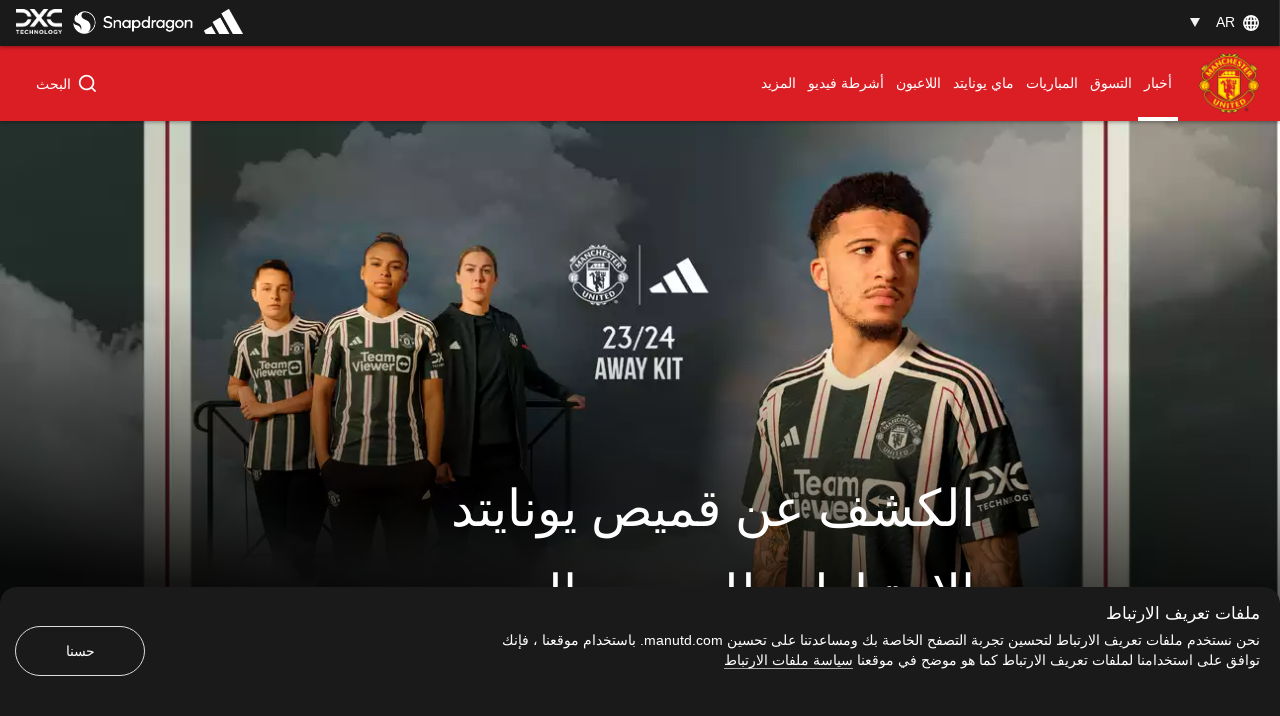

--- FILE ---
content_type: text/html; charset=utf-8
request_url: https://www.manutd.com/ar/news/detail/manchester-united-and-adidas-launch-2023-24-away-kit
body_size: 40082
content:
<!doctype html><html lang="en"><head><title data-react-helmet="true">الكشف عن قميص يونايتد الاحتياطي للموسم الجديدموقع مانشستر يونايتد الرسمي | </title><meta charset="utf-8"/><meta http-equiv="X-UA-Compatible" content="IE=edge"/><meta name="viewport" content="width=device-width, initial-scale=1"/><meta name="apple-mobile-web-app-status-bar-style" content="#db1d24"/><meta content="on" http-equiv="x-dns-prefetch-control"/><meta name="theme-color" content="#db1d24"/><meta name="twitter:card" content="summary_large_image"/><meta property="og:type" content="article"/><meta name="twitter:site" content="@manutd"/><meta name="twitter:app:id:iphone" content="785339538"/><meta name="twitter:app:id:googleplay" content="com.mu.muclubapp"/><meta name="twitter:app:name:iphone" content="Manchester United Official App"/><meta name="twitter:app:name:googleplay" content="Manchester United Official App"/><meta name="twitter:player:width" content="435"/><meta name="twitter:site" content="@manutd"/><meta property="fb:app_id" content="7724542745"/><meta name="og:image:height" content="300"/><meta property="og:url" content="https://www.manutd.com/ar/news/detail/manchester-united-and-adidas-launch-2023-24-away-kit"/><meta property="twitter:url" content="https://www.manutd.com/ar/news/detail/manchester-united-and-adidas-launch-2023-24-away-kit"/><meta name="apple-itunes-app" content="app-id=785339538, app-argument=https://www.manutd.com/ar/news/detail/manchester-united-and-adidas-launch-2023-24-away-kit"/><meta property="og:image" content="https://assets.manutd.com/AssetPicker/images/0/0/18/202/1231452/Away_Kit_Launch_Article_Header_MIXED1690028502853_large.jpg"/><meta name="twitter:image" content="https://assets.manutd.com/AssetPicker/images/0/0/18/202/1231452/Away_Kit_Launch_Article_Header_MIXED1690028502853_large.jpg"/><meta property="og:title" content="الكشف عن قميص يونايتد الاحتياطي للموسم الجديد"/><meta name="twitter:title" content="الكشف عن قميص يونايتد الاحتياطي للموسم الجديد"/><meta property="og:description" content="يسر مانشستر يونايتد، الإعلان عن القميص الاحتياطي للموسم الجديد. "/><meta name="twitter:description" content="يسر مانشستر يونايتد، الإعلان عن القميص الاحتياطي للموسم الجديد. "/><meta name="media" content="Both"/><meta name="keywords" content="أخبار,أعجبني,النادي,أديداس,أخبار,البحث,يونايتد الآن,Kit Launch,2023/24,Exclusive,New,Must See"/><meta name="description" content="يسر مانشستر يونايتد، الإعلان عن القميص الاحتياطي للموسم الجديد. "/><meta name="format-detection" content="telephone=no"/><link rel="apple-touch-icon" sizes="180x180" href="/Assets/images/favicons/apple-touch-icon.png"/><link rel="icon" type="image/png" sizes="32x32" href="/Assets/images/favicons/favicon-32x32.png"/><link rel="icon" type="image/png" sizes="16x16" href="/Assets/images/favicons/favicon-16x16.png"/><link rel="manifest" href="/Assets/images/favicons/manifest.json"/><link rel="canonical" href="https://www.manutd.com/ar/news/detail/manchester-united-and-adidas-launch-2023-24-away-kit"/><link rel="amphtml" href="https://www.manutd.com/ar/amp/news/detail/manchester-united-and-adidas-launch-2023-24-away-kit"/><link href="https://cdns.eu1.gigya.com/" rel="dns-prefetch"/><link href="https://cdns.gigya.com/" rel="dns-prefetch"/><link href="https://connect.facebook.net/" rel="dns-prefetch"/><link href="https://platform.twitter.com/" rel="dns-prefetch"/><link href="https://assets.adobedtm.com" rel="dns-prefetch"/><link href="https://securepubads.g.doubleclick.net" rel="dns-prefetch"/><link href="https://tpc.googlesyndication.com" rel="dns-prefetch"/><link href="https://pagead2.googlesyndication.com" rel="dns-prefetch"/><link href="https://www.facebook.com" rel="dns-prefetch"/><link href="https://players.brightcove.net" rel="dns-prefetch"/><link href="https://www.google.com" rel="dns-prefetch"/><link href="https://www.googletagservices.com" rel="dns-prefetch"/><link href="https://www.gstatic.com" rel="dns-prefetch"/><link href="//www.manutd.com/ui-branding/styles/articledetail-ar.min.css?v=5119" rel="stylesheet"/><style type="text/css">.dfp-ads__sponsor img { max-height: 32px !important; }</style><style >.icon-mu-logo-cms,.icon-mu-logo-cms-small.mobile{background-image:url(//assets.manutd.com/AssetPicker/images/0/0/10/168/698530/Scroll_web_crest1528212767287.png)}</style><style >.icon-mu-logo-cms-small{background-image:url(//assets.manutd.com/AssetPicker/images/0/0/3/2/197240/Header-Logo1500994616801.png)}</style><script type="text/javascript" src="https://assets.manutd.com/jsencrypt.min.js" async="true"></script><script type="text/javascript">window.DDO={}; window.onerror=function(e){console.log(e);return false;}</script><script src="//www.googletagservices.com/tag/js/gpt.js" async="true"></script><script data-schema="NewsArticle" type="application/ld+json">{"@context":"https://schema.org","@type":"NewsArticle","headline":"الكشف عن قميص يونايتد الاحتياطي للموسم الجديد","description":"يسر مانشستر يونايتد، الإعلان عن القميص الاحتياطي للموسم الجديد. ","datePublished":"2023-07-24T10:07:55+01:00","dateModified":"2024-12-23T13:02:00+00:00","publisher":{"@type":"Organization","url":"www.manutd.com","name":"Manchester United","sameAs":["https://www.facebook.com/manchesterunited","https://instagram.com/manchesterunited/","https://plus.google.com/+manutd","http://www.pinterest.com/manutd/","http://e.weibo.com/manchesterunited","http://e.t.qq.com/manutd","https://story.kakao.com/ch/manutd","https://twitter.com/manutd","https://twitter.com/manutd_ar","https://twitter.com/manutd_my","https://twitter.com/manutd_id","https://twitter.com/manutd_es","https://twitter.com/manutd_jp","ManUtdOfficial"],"logo":{"@type":"ImageObject","url":"https://assets.manutd.com/AssetPicker/images/0/0/3/2/197240/Header-Logo1500994616801.png","width":{"@type":"Intangible","name":"265"},"height":{"@type":"Intangible","name":"60"}}},"mainEntityOfPage":{"@type":"WebPage","@id":"http://www.manutd.com/ar/news/detail/manchester-united-and-adidas-launch-2023-24-away-kit"},"image":{"@type":"ImageObject","url":"https://assets.manutd.com/AssetPicker/images/0/0/18/202/1231452/Away_Kit_Launch_Article_Header_MIXED1690028502853_large.jpg"},"author":{"@type":"Person","name":""}}</script><meta charset="utf-8"><script defer="defer" src="/dist/mu-jss-app/static/js/main.284d748d.js"></script><link href="/dist/mu-jss-app/static/css/main.06b1e885.css" rel="stylesheet"></head><body id="siteCorePage"><noscript>You need to enable JavaScript to run this app.</noscript><div id="root"><div id="modal-root"></div><div id="modal-popUp"></div><div class="page-wrap   " style="background-color:#2b2b2b"><a href="/#" class="skip" tabindex="0">Skip to Main Navigation</a><a href="/#" class="skip" tabindex="0">Skip to content</a><div id="hover-overlay" style="display:none;opacity:0"></div><header id="mega-header" class="home-header scrolled-header1 false "><div class="mainHeader"><section class="primary-header"><div class="primary-header__left"><div class="primary-header__wrapper"><div class="home-dropdown " data-container="language-switcher"><span style="background:none" class="accessible-dropdown" aria-label="Language dropdown AR" aria-expanded="false" tabindex="0" aria-haspopup="listbox" role="listbox"><span role="option" aria-hidden="true" tabindex="-1"></span><span>ar <!-- --> </span><span class="dropdown-arrow"></span><span class="icon-globe"></span></span><ul id="listbox1" role="listbox" tabindex="-1" class="language-dropdown"><li tabindex="0" role="option" lang="en"><a tabindex="-1" href="//www.manutd.com/en">English</a></li><li tabindex="0" role="option" lang="zh"><a tabindex="-1" href="//www.manutd.com/zh">中文</a></li><li tabindex="0" role="option" lang="ko"><a tabindex="-1" href="//www.manutd.com/ko">한국어</a></li></ul></div></div></div><div class="primary-header-sponsors" data-container="header"><ul><li class=""><a href="/ar/Partners/Global/adidas" aria-label=""><img src="//assets.manutd.com/AssetPicker/images/0/0/18/180/1225819/Performance_Logo_BWr1687519239035.png" alt="Adidas" title="" class=" "/></a></li><li class=""><a href="https://www.manutd.com/en/Partners/Global/Snapdragon" target="_blank" aria-label=""><img src="//assets.manutd.com/AssetPicker/images/0/0/20/86/1332850/Snapdragon_edit_1_PNG1719315742387.png" alt="Snapdragon" title="" class=" "/></a></li><li class=""><a href="https://dxc.to/manutd-web  " aria-label=""><img src="//assets.manutd.com/AssetPicker/images/0/0/16/224/1106099/DXC_Logo_White1656502520956.png" alt="DXC" title="" class=" "/></a></li></ul></div></section><section class="home-header__bottom" id="navigation"><div class="fluid-container"><div class="secondary-header-logo"><a href="/ar"><span class="icon-mu-logo-cms" role="img" aria-label="Official logo of Manchester United" style="background-image:url(//assets.manutd.com/AssetPicker/images/0/0/3/2/197240/Header-Logo1500994616801.png)"></span><span class="icon-mu-logo-cms-small" role="img" aria-label="Official logo of Manchester United" style="background-image:url(//assets.manutd.com/AssetPicker/images/0/0/3/2/197240/Header-Logo1500994616801.png)"></span><img src="//assets.manutd.com/AssetPicker/images/0/0/3/2/197240/Header-Logo1500994616801.png" class="logo-icon visually-hidden" tabindex="-1" title="Official logo of Manchester United" alt="" aria-hidden="true" style="opacity:0"/><span class="screenreader">click to go to homepage</span></a></div><a role="button" class="hamburger home-header__bottom-toggle " href="/#" aria-label="menu"><div class="hamburger-btn"><span></span><span></span><span></span></div></a><nav class="first-level-nav " id="scrollmenu" role="navigation"><div class="nav-content"><div class="home-header__buttons nav-profile"><div class="social-button" id="navloginRegisterLink"><div class="red-btn-skew btn"><a href="#" role="link"><span>تسجيل الدخول</span><span class="screenreader">Open overlay</span></a></div><div class="white-btn-skew btn"><a href="#" role="link"><span>التسجيل</span><span class="screenreader">Open overlay</span></a></div></div></div></div><ul class="nav-menu" role="menubar"><li class="list-item-home nav-item "><a href="https://www.manutd.com/ar/" target="_self"><span class="mobile">الصفحة الرئيسية</span></a></li><li class="parent nav-item  active selected-nav    " role="none"><a href="https://www.manutd.com/ar/news" target="_self" aria-controls="{0B3DDD70-6D4D-433F-8F1B-EC56BBBE9DE8}" id="accessible-megamenu-{0B3DDD70-6D4D-433F-8F1B-EC56BBBE9DE8}" aria-haspopup="true" aria-expanded="false" role="menuitem" tabindex="0"><span class="web">أخبار</span><span class="mobile">أخبار</span><span class="mobile back"><span aria-label="العودة To أخبار">العودة</span></span><span class="icon-header-arrow"></span></a></li><li class="parent nav-item      " role="none"><a href="https://store.manutd.com/en/?_s=bm-fi-psc-mufc-shopnav" target="_blank" aria-controls="{24CCDB68-B94B-4029-9AE7-65E23B00324C}" id="accessible-megamenu-{24CCDB68-B94B-4029-9AE7-65E23B00324C}" aria-haspopup="true" aria-expanded="false" role="menuitem" tabindex="0"><span class="web">التسوق</span><span class="mobile">التسوق</span><span class="mobile back"><span aria-label="العودة To التسوق">العودة</span></span><span class="icon-header-arrow"></span></a></li><li class="parent nav-item      " role="none"><a href="https://www.manutd.com/ar/matches/fixtures-results" target="_self" aria-controls="{50725EAA-BBCF-4C0C-925E-B724ECB75D06}" id="accessible-megamenu-{50725EAA-BBCF-4C0C-925E-B724ECB75D06}" aria-haspopup="true" aria-expanded="false" role="menuitem" tabindex="0"><span class="web">المباريات</span><span class="mobile">المباريات</span><span class="mobile back"><span aria-label="العودة To المباريات">العودة</span></span><span class="icon-header-arrow"></span></a></li><li class="parent nav-item      " role="none"><a href="https://www.manutd.com/ar/myunited" target="_self" aria-controls="{6073824B-7E22-4A47-B140-4BA54D8007CE}" id="accessible-megamenu-{6073824B-7E22-4A47-B140-4BA54D8007CE}" aria-haspopup="true" aria-expanded="false" role="menuitem" tabindex="0"><span class="web">ماي يونايتد </span><span class="mobile">ماي يونايتد </span><span class="mobile back"><span aria-label="العودة To ماي يونايتد ">العودة</span></span><span class="icon-header-arrow"></span></a></li><li class="parent nav-item      " role="none"><a href="https://www.manutd.com/ar/players-and-staff" target="_self" aria-controls="{2E6056CE-049B-4D9F-BB0D-2CFD96F65EC8}" id="accessible-megamenu-{2E6056CE-049B-4D9F-BB0D-2CFD96F65EC8}" aria-haspopup="true" aria-expanded="false" role="menuitem" tabindex="0"><span class="web">اللاعبون</span><span class="mobile">اللاعبون</span><span class="mobile back"><span aria-label="العودة To اللاعبون">العودة</span></span><span class="icon-header-arrow"></span></a></li><li class="parent nav-item      " role="none"><a href="https://www.manutd.com/ar/videos" target="_self" aria-controls="{2687A195-E06E-405E-83D2-813FA6D632A8}" id="accessible-megamenu-{2687A195-E06E-405E-83D2-813FA6D632A8}" aria-haspopup="true" aria-expanded="false" role="menuitem" tabindex="0"><span class="web">فيديو</span><span class="mobile">أشرطة فيديو</span><span class="mobile back"><span aria-label="العودة To أشرطة فيديو">العودة</span></span><span class="icon-header-arrow"></span></a></li><li class="parent nav-item      more__menu" role="none"><a href="/#" target="" id="accessible-megamenu-undefined" aria-haspopup="true" aria-expanded="false" role="menuitem" tabindex="0"><span class="web">المزيد</span><span class="mobile">المزيد</span><span class="mobile back"><span aria-label="العودة To المزيد">العودة</span></span><span class="icon-header-arrow"></span></a></li></ul><div class="language__dropdown"><a href="/#" class="expanded-false" aria-expanded="false"><span class="selected__language">العربية</span><span class="icon-drop-down"><span class="screenreader"> Expand or Collapse Website language</span></span></a><ul class="language__slector false" role="listbox"><li tabindex="0" role="option" lang="en"><a tabindex="-1" href="//www.manutd.com/en">English</a></li><li tabindex="0" role="option" lang="zh"><a tabindex="-1" href="//www.manutd.com/zh">中文</a></li><li tabindex="0" role="option" lang="ko"><a tabindex="-1" href="//www.manutd.com/ko">한국어</a></li></ul></div></nav><div class="secondary-header__links"><ul><li class="home-search "><div class="links__icon-holder" id="headerSearchIcon" tabindex="0" role="button" aria-label="البحث"><i class="icon-home-search"></i><span>البحث</span></div><div class="home-search__panel home-header__menu-list" style="display:block;visibility:hidden"><div class="grid-11"><div class="text-area"><input type="text" id="inp" autoComplete="off" aria-label="Search Edit box" placeholder="عما تبحث؟"/></div><div class="sp-buttons"><div class="white-btn-skew"><a href="#" aria-disabled="true" role="button"><span>البحث</span></a></div></div><div class="search-menu" id="search-menu-suggestions"></div><div class="screenreader" aria-live="polite" aria-atomic="true"><div class="suggested-items-count">0 results are available, use up and down arrow keys to navigate</div></div><div class="home-header__cards"></div><div class="nav-close search" tabindex="0" role="button" aria-label="close search"><span><i class="icon-cross"></i></span></div></div></div></li></ul></div></div></section></div></header><section><article><div class="main-container" id="content"><div class="home-article-detail  clearfix" data-article-detail="{&quot;article_name&quot;:&quot;الكشف عن قميص يونايتد الاحتياطي للموسم الجديد&quot;,&quot;author&quot;:&quot;sitecore\\vlakshmichan&quot;,&quot;content_type&quot;:&quot;article&quot;,&quot;created_datetime&quot;:&quot;2023-07-24T09:07:55Z&quot;,&quot;tag&quot;:&quot;News: Category/News,Like: Mood/Like,Club: Team Level/Club,Adidas: Club Partners/Adidas,News: Screens/News,Search: Screens/Search,UnitedNow: Screens/UnitedNow,Kit Launch: Theme/Kit Launch,202324: Season/202324,Exclusive: Label/Exclusive,New: Label/New,Must See: Label/Must See&quot;}"><div class="home-article-detail__top-panel"><div class="grid-12 ratio"><div class="mu-content"><article class="mu-item xlarge"><div class="img-holder"><figure class="adaptive figure-adaptive " style="background-image:url(&quot;&quot;);opacity:1"><img src="" class="img-responsive img-zoom visually-hidden no-img" alt="يونايتد" title="يونايتد"/><div class="mu-item__gradient--left" style="display:none"></div><div class="mu-item__gradient"></div></figure></div><div class="home-article-detail__info"><h1 data-impression="article|الكشف عن قميص يونايتد الاحتياطي للموسم الجديد" class="home-article-detail__title" id="hybridTitle" style="backface-visibility:hidden;-webkit-backface-visibility:hidden">الكشف عن قميص يونايتد الاحتياطي للموسم الجديد</h1></div></article></div></div></div><div class="home-article-detail__content-panel no-margin"><div class="home-content-panel__sponsor"><ul class="sponsor-tag"></ul></div><div class="home-content-panel__details"><div class="home-content-panel__details-social__holder"><div class="home-content-panel__details-social__author"><div class="article-author-avatar"></div><div class="article-author-title"><div>بواسطة</div><div></div></div></div><span class="home-content-panel__details-social__time"><span class="home-content-panel__details-social__time-day">الإثنين</span><span> ٢٤ يوليو ٢٠٢٣</span><span> ١٠:٠٧</span></span></div><div class="home-content-panel__details-social__main-holder"><div class="home-content-panel__details-social__icons "><ul><li class="email control-event" tabindex="0" aria-hidden="true"><span role="link" class="screenreader">شارك مع البريد الإلكتروني</span><i class="icon-mail"></i></li><li class="copy-link-btn"><button class="copy-link"><span class="icon"><i class="icon-hyperlink"></i></span><span class="copy-text">نسخ الرابط</span></button></li></ul><div class="left  "><span class="more"><a href="#" aria-label="open more share options" tabindex="0"><i class="icon-more-black "></i></a></span><span class="close"><a href="#" aria-label="Close more share options" tabindex="0"><i class="icon-close-black"></i></a></span></div></div></div><div class="home-content-panel__details-text"><p class="heading">يسر مانشستر يونايتد، الإعلان عن القميص الاحتياطي للموسم الجديد. </p></div></div></div><div class="home-article-detail__content-panel"><div class="home-content-panel__details"><div class="home-content-panel__details-text"><div class="paragraph"><div>يعيد القميص إحياء تصميم الخطوط العمودية الشهيرة التي شوهدت آخر مرة منذ عقدين من الزمن.<br />
إنه تصميم يحتل مكانة خاصة في قلوب جماهير يونايتد، ويعيد إحياء ذكريات محفورة في سجلات تاريخ كرة القدم. القميص متاح عبر United Direct&nbsp; الآن.</div></div></div></div></div><div class="home-article-detail__content-panel"><div class="home-content-panel__details"><div class="home-content-panel__details-text"><div class="paragraph"><div><strong>إحياء التراث بلمسة عصرية<br />
</strong>التصميم مستوحى من تصميم قديم ويعتمد على اللون الأخضر الكلاسيكي. على القميص تتواجد خطوط بيضاء عريضة يتخللها خطوط حمراء.&nbsp;<br />
اللون الأخضر للقميص عليه نقوش تبرز المناظر الطبيعية التي تشتهر بها مدينة مانشستر. يحتوي القميص على ياقة بيضاء مستديرة تمنحه لمسة من الأناقة.&nbsp;</div></div></div></div></div><div class="home-article-detail__content-panel"><div class="home-content-panel__details"><div class="home-content-panel__details-text"><div class="paragraph"><div>قال متحدث باسم أديداس: "نحن متحمسون للغاية للعودة إلى تصميم من تراث هذا النادي العظيم. نأمل أن يجسد هذا المظهر الجديد الجريء ما تتخيله الجماهير وهم يسافرون حول العالم لدعم الفريق".&nbsp;<br />
"لقد اعتمدنا عن قصد على علامات من المدينة نفسها، ليشعر كل من اللاعبين والمشجعين المسافرين بأنهم معهم قطعة من الديار، أينما كانوا يرتدونها".&nbsp;<br />
<strong>تقنية متطورة للأداء والراحة<br />
</strong>تتميز نسخة اللاعبين من القميص بتقنية HEAT.RDY، مما يضمن بقاء لاعبي يونايتد هادئين ومرتاحين أثناء تقديمهم أقصى أداء لهم.<br />
تم تصميم هذه التكنولوجيا المتطورة للتخلص من الرطوبة والعرق وتنظيم درجة حرارة الجسم، ليتمكن اللاعبون من التركيز على أرض الملعب.<br />
بالنسبة لنسخة الجماهير، هي تعتمد على تقنية AEROREADY، المصممة خصيصًا للحفاظ على شعور الجسم بالجفاف والراحة.&nbsp;</div></div></div></div></div><div class="home-article-detail__content-panel"><div class="home-content-panel__details"><div class="home-content-panel__details-text"><div class="paragraph"><div><strong>الاستدامة<br />
</strong>بالإضافة إلى مميزات المذهلة، تعد القمصان الجديدة بمثابة شهادة على التزام أديداس بالاستدامة. تم تصنيع القميص الجديد من مواد معاد تدويرها بنسبة 100 في المائة، وهو يمثل أحد جهود أديداس لمعالجة النفايات البلاستيكية وحماية الكوكب.<br />
<strong>الظهور الأول<br />
</strong>لقد اقتربت اللحظة التي ينتظرها المشجعون بفارغ الصبر. سيمكنهم مشاهدة القميص الاحتياطي الجديد خلال جولة الفريق في الولايات المتحدة، حيث سيواجه يونايتد فريق ريكسهام يوم 25 يوليو.</div></div></div></div></div><div class="home-article-detail__content-panel"><div class="home-content-panel__details"><div class="home-content-panel__details-text"><div class="paragraph"><div><strong>القميص متاح للشراء عبر United Direct الآن.&nbsp;</strong><br />
<strong>نعرض لك أكثر القمصان مبيعًا خلال الموسم الماضي.&nbsp;</strong><br />
السابع: كريستيان إريكسن<br />
السادس: أليخاندرو جارناتشو<br />
الخامس: برونو فرنانديز<br />
الرابع: أنتوني<br />
الثالث: ليساندرو مارتينيز<br />
الثاني: كاسيميرو<br />
الأول: ماركوس راشفورد<br />
ذلك التعاون الأخير بين أديداس ومانشستر يونايتد، يجتمع التقاليد والابتكار معًا في مزيج سلس.<br />
لا يمثل القميص الاحتياطي الجديد التاريخ الثري للنادي فحسب، بل يمثل أيضًا روح مانشستر النابضة بالحياة والتي تمر عبر عروق كل لاعب ومشجع.</div></div></div></div></div><div class="home-article-detail__tags"><div class="home-article-detail__grid-container grid-10"><h2 class="player-title">موصى به:</h2><ul class="home-article-detail__grid-list"><li><div class="home-article-detail__article grid- 12"><div class="grid-7 ratio " data-impression="article|فيرنانديز: فترة الإعداد دائمًا صعبة"><div class="mu-content"><div class="mu-item article-card article"><a href="/ar/news/detail/bruno-fernandes-says-pre-season-is-tough-but-beneficial-for-man-utd-players-after-arsenal-win" tabindex="-1" aria-hidden="true" target=""><div class="img-holder"><div class="lazyload-wrapper "><div class="lazyload-placeholder"></div></div></div></a><div class="top-badges"></div><div class="mu-item__info"><a href="/ar/news/detail/bruno-fernandes-says-pre-season-is-tough-but-beneficial-for-man-utd-players-after-arsenal-win"><h2 class="mu-item__title">فيرنانديز: فترة الإعداد دائمًا صعبة</h2><span class="screenreader"> <!-- -->مقالة</span></a><p class="mu-item__teasure">يشرح برونو سبب أن الفترة التحضيرية للموسم الجديد دائمًا ما تكون صعبة ولكنها مفيدة.</p></div></div></div></div></div></li><li><div class="home-article-detail__article grid- 12"><div class="grid-7 ratio " data-impression="article|تن هاج سعيد بالفوز على آرسنال"><div class="mu-content"><div class="mu-item article-card article"><a href="/ar/news/detail/erik-ten-hag-interview-after-man-utd-v-arsenal-on-22-july-2023" tabindex="-1" aria-hidden="true" target=""><div class="img-holder"><div class="lazyload-wrapper "><div class="lazyload-placeholder"></div></div></div></a><div class="top-badges"></div><div class="mu-item__info"><a href="/ar/news/detail/erik-ten-hag-interview-after-man-utd-v-arsenal-on-22-july-2023"><h2 class="mu-item__title">تن هاج سعيد بالفوز على آرسنال</h2><span class="screenreader"> <!-- -->مقالة</span></a><p class="mu-item__teasure">تعليق تن هاج على أول مباراة لنا في الجولة التحضيرية 2023.</p></div></div></div></div></div></li><li><div class="home-article-detail__article grid- 12"><div class="grid-7 ratio " data-impression="article|أونانا.. القطعة الناقصة في كتيبة تن هاج"><div class="mu-content"><div class="mu-item article-card article"><a href="/ar/news/detail/ar-onana-the-missing-piece-in-the-ten-hag-squad" tabindex="-1" aria-hidden="true" target=""><div class="img-holder"><div class="lazyload-wrapper "><div class="lazyload-placeholder"></div></div></div></a><div class="top-badges"></div><div class="mu-item__info"><a href="/ar/news/detail/ar-onana-the-missing-piece-in-the-ten-hag-squad"><h2 class="mu-item__title">أونانا.. القطعة الناقصة في كتيبة تن هاج</h2><span class="screenreader"> <!-- -->مقالة</span></a><p class="mu-item__teasure">شرح إريك تن هاج، مدرب مانشستر يونايتد، أسباب تعاقد النادي مع الحارس أندريه أونانا</p></div></div></div></div></div></li></ul></div></div><div class="home-article-detail__content-panel no-margin"><div class="home-content-panel__details"><div class="home-content-panel__details-social bottom-panel-social"><div class="home-content-panel__details-social__holder"><div class="home-content-panel__details-social__author"><div class="article-author-avatar"></div><div class="article-author-title"><div>بواسطة</div><div></div></div></div><span class="home-content-panel__details-social__time"><span class="home-content-panel__details-social__time-day">الإثنين</span><span> ٢٤ يوليو ٢٠٢٣</span><span> ١٠:٠٧</span></span></div><div class="home-content-panel__details-social__main-holder"><div class="home-content-panel__details-social__icons "><ul><li class="email control-event" tabindex="0" aria-hidden="true"><span role="link" class="screenreader">شارك مع البريد الإلكتروني</span><i class="icon-mail"></i></li><li class="copy-link-btn"><button class="copy-link"><span class="icon"><i class="icon-hyperlink"></i></span><span class="copy-text">نسخ الرابط</span></button></li></ul><div class="left  "><span class="more"><a href="#" aria-label="open more share options" tabindex="0"><i class="icon-more-black "></i></a></span><span class="close"><a href="#" aria-label="Close more share options" tabindex="0"><i class="icon-close-black"></i></a></span></div></div><div class="mu-item__sponsor" aria-label="sponser information"><div class="mu-item__sponsor__wrapper"></div></div></div><div class="back-to-top-btn" role="button" tabindex="0"><span><span>العودة للقمة</span><i class="icon-arrow-up-black"></i></span></div></div></div></div><div class="home-article-detail__tags "><div class="home-article-detail__tags-container grid-6"><div class="player-tags"><h2 class="player-title">كلمات رئيسية مرتبطة</h2><ul class="associated-tag"><li><a href="/en/search?q=أخبار" tabindex="0">أخبار</a></li><li><a href="/en/search?q=أعجبني" tabindex="0">أعجبني</a></li><li><a href="/en/search?q=النادي" tabindex="0">النادي</a></li><li><a href="/en/search?q=أديداس" tabindex="0">أديداس</a></li><li><a href="/en/search?q=أخبار" tabindex="0">أخبار</a></li><li><a href="/en/search?q=البحث" tabindex="0">البحث</a></li><li><a href="/en/search?q=يونايتد الآن" tabindex="0">يونايتد الآن</a></li><li><a href="/en/search?q=Kit Launch" tabindex="0">Kit Launch</a></li><li><a href="/en/search?q=2023/24" tabindex="0">2023/24</a></li><li><a href="/en/search?q=Exclusive" tabindex="0">Exclusive</a></li><li><a href="/en/search?q=New" tabindex="0">New</a></li><li><a href="/en/search?q=Must See" tabindex="0">Must See</a></li></ul></div></div></div><div class="home-article-detail__article-panel "><div class="grid-9 large"><a class="next-article" href="/ar/news/detail/andre-onana-describes-goalkeeping-style" target=""><div class="img-holder"><figure class="adaptive figure-adaptive " style="background-image:url(&quot;&quot;);opacity:1"><img src="" class="img-responsive img-zoom visually-hidden no-img" alt="أونانا" title="أونانا"/><div class="mu-item__gradient--left" style="display:none"></div><div class="mu-item__gradient"></div></figure></div><div class="content-holder"><p class="heading_h2">المقالة التالية</p><p class="home-article-detail__title heading_h3">ما أسلوب أونانا في حراسة المرمى؟</p><span><span>اقرأ المقالة</span><i class="tag-red-arrow"></i></span></div></a></div></div></div><div><footer class="footer false" data-module="footer-elm" data-container="footer"><div class="sponsor"><div class="sponsor__primary"><ul class="footer-sponsor"><li data-cardname="footer primary sponsor" data-an-track="true" data-track-type="page"><div class="lazyload-wrapper "><div class="lazyload-placeholder"></div></div></li><li data-cardname="footer primary sponsor" data-an-track="true" data-track-type="page"><div class="lazyload-wrapper "><div class="lazyload-placeholder"></div></div></li><li data-cardname="footer primary sponsor" data-an-track="true" data-track-type="page"><div class="lazyload-wrapper "><div class="lazyload-placeholder"></div></div></li></ul></div><div class="sponsor__secondary"><ul class="footer-sponsor"><li data-cardname="footer primary sponsor" data-an-track="true" data-track-type="page"><div class="lazyload-wrapper "><div class="lazyload-placeholder"></div></div></li><li data-cardname="footer primary sponsor" data-an-track="true" data-track-type="page"><div class="lazyload-wrapper "><div class="lazyload-placeholder"></div></div></li><li data-cardname="footer primary sponsor" data-an-track="true" data-track-type="page"><div class="lazyload-wrapper "><div class="lazyload-placeholder"></div></div></li><li data-cardname="footer primary sponsor" data-an-track="true" data-track-type="page"><div class="lazyload-wrapper "><div class="lazyload-placeholder"></div></div></li><li data-cardname="footer primary sponsor" data-an-track="true" data-track-type="page"><div class="lazyload-wrapper "><div class="lazyload-placeholder"></div></div></li><li data-cardname="footer primary sponsor" data-an-track="true" data-track-type="page"><div class="lazyload-wrapper "><div class="lazyload-placeholder"></div></div></li><li data-cardname="footer primary sponsor" data-an-track="true" data-track-type="page"><div class="lazyload-wrapper "><div class="lazyload-placeholder"></div></div></li><li data-cardname="footer primary sponsor" data-an-track="true" data-track-type="page"><div class="lazyload-wrapper "><div class="lazyload-placeholder"></div></div></li><li data-cardname="footer primary sponsor" data-an-track="true" data-track-type="page"><div class="lazyload-wrapper "><div class="lazyload-placeholder"></div></div></li><li data-cardname="footer primary sponsor" data-an-track="true" data-track-type="page"><div class="lazyload-wrapper "><div class="lazyload-placeholder"></div></div></li><li data-cardname="footer primary sponsor" data-an-track="true" data-track-type="page"><div class="lazyload-wrapper "><div class="lazyload-placeholder"></div></div></li><li data-cardname="footer primary sponsor" data-an-track="true" data-track-type="page"><div class="lazyload-wrapper "><div class="lazyload-placeholder"></div></div></li><li data-cardname="footer primary sponsor" data-an-track="true" data-track-type="page"><div class="lazyload-wrapper "><div class="lazyload-placeholder"></div></div></li><li data-cardname="footer primary sponsor" data-an-track="true" data-track-type="page"><div class="lazyload-wrapper "><div class="lazyload-placeholder"></div></div></li><li data-cardname="footer primary sponsor" data-an-track="true" data-track-type="page"><div class="lazyload-wrapper "><div class="lazyload-placeholder"></div></div></li></ul></div></div><div class="footer__social-links"><div class="social-icons"><div class="social-button" id="footerloginRegisterLink"><div class="black-btn-skew btn"><a href="#" role="link"><span>تسجيل الدخول</span><span class="screenreader">Open overlay</span></a></div><div class="red-btn-skew btn"><a href="#" role="link"><span>التسجيل</span><span class="screenreader">Open overlay</span></a></div></div><ul class="social-media-link"><li><a href="https://www.youtube.com/manutd" target="_blank"><img src="//assets.manutd.com/AssetPicker/images/0/0/10/87/677830/YouTube-FooterIcon-x21521028010983.png" alt="Follow us on اليوتيوب External Website" title="" class=" "/></a></li><li><a href="https://www.facebook.com/manchesterunited " target="_blank"><img src="//assets.manutd.com/AssetPicker/images/0/0/15/55/997196/fb_2x1624877204997_img1x.png" alt="Follow us on Facebook External Website" title="" class=" "/></a></li><li><a href="https://twitter.com/ManUtd_es" target="_blank"><img src="//assets.manutd.com/AssetPicker/images/0/0/15/55/997194/twitter_white_2x1624877758813_img1x.png" alt="Follow us on Via Twitter External Website" title="" class=" "/></a></li><li><a href="https://instagram.com/manutd" target="_blank"><img src="//assets.manutd.com/AssetPicker/images/0/0/15/55/997197/instagram_2x1624877438061_img1x.png" alt="Follow us on Instagram External Website" title="" class=" "/></a></li><li><a href="https://www.tiktok.com/@manutd" target=""><img src="//assets.manutd.com/AssetPicker/images/0/0/15/55/997190/tiktok_line1624878954741_img1x.png" alt="Follow us on اليوتيوب External Website" title="" class=" "/></a></li><li><a href="https://www.pinterest.co.uk/manutd/_created" target="_blank"><img src="//assets.manutd.com/AssetPicker/images/0/0/16/28/1055981/pinterest-icon-40x401643537011029.png" alt="Follow us on Pinterest External Website" title="" class=" "/></a></li></ul></div></div><div class="footer__menu"><div class="footer__menu__links"><ul><li><a href="/ar/Help/Website-Terms-of-Use" target="">شروط استخدام الموقع</a></li><li><a href="/ar/Help/Privacy-Policy" target="">سياسة الخصوصية</a></li><li><a href="/ar/Help/Cookie-Policy" target="">سياسة ملفات الارتباط</a></li><li><a href="/ar/Help/Club-Contacts" target="">اتصل بنا</a></li></ul></div><div class="footer__menu__copyright"><ul><li>© 2026 مانشستر يونايتد المحدودة</li></ul></div></div></footer></div></div></article></section></div></div><span id="CV_SESSION_ID"></span><script type="application/json" id="__JSS_STATE__">{"sitecore":{"context":{"pageEditing":false,"site":{"name":"www.manutd.com"},"pageState":"normal","language":"ar","itemPath":"\u002FNews\u002FDetail\u002FManchester United and adidas launch 2023 24 away kit","MU":{"assetUrl":"\u002F\u002Fassets.manutd.com\u002FAssetPicker\u002Fimages","assetUrlJpeg":"\u002F\u002Fassets.manutd.com\u002FAssetPicker\u002Fimages","assetUrlResource":"\u002F\u002Fwww.manutd.com","awsapiKeyWeb":"RySFXMCM0K1cmM7CyQb4v5iREoFooHXV9CyeKK3o","awsGigyaAPIKey":"ZAOSlXEp2M4fUd1bkb2G7AlU05Otf1SCeVRlDL80","eticketingUrl":"https:\u002F\u002Fwww.eticketing.co.uk\u002Fmuticketsandmembership\u002Fdefault.aspx","matchesFixtureBuyTicketUrl":"","matchFilter":"","destinationUrls":"{\"all\":\"ar\u002Fsearchold\u002Fall\",\"images\":\"ar\u002Fsearchold\u002Fimages\",\"mutv\":\"ar\u002Fsearchold\u002Fmutv\",\"news\":\"ar\u002Fsearchold\u002Fnews\",\"videos\":\"ar\u002Fsearchold\u002Fvideos\",\"podcasts\":\"ar\u002Fsearchold\u002Fpodcasts\"}","preferenceCenterURL":"","awsEndPoint":"https:\u002F\u002Fcdnapi.manutd.com\u002Fapi","awsAPIVersion":"v1","countryCode":"US","language":"ar","isUserLoggedIn":"glt_3_qF2rIOImySC7iiGYz1cYJl9bIg2nWvFOaBkQSK1MSMYb5KanzKCbl5VvcKbDMFGd","brightcoveAccountId":"6058004203001","brightcovePlayerId":"keoPsmO0E","gigyaUserPollType":"UserPolls_7","buildRevision":5119,"manutdGoogleSiteKey":"6Lfi7igUAAAAAD2rn4gtXryXYImsul6KXKJR_g38","gigyaAPiKey":"3_qF2rIOImySC7iiGYz1cYJl9bIg2nWvFOaBkQSK1MSMYb5KanzKCbl5VvcKbDMFGd","wv":[],"isCurrentGeoinConsentList":false,"adobeSettingScript":"\u002F\u002Fassets.adobedtm.com\u002F95c42f83a3579fd14225f1f0c8050f542f411701\u002FsatelliteLib-5caeb67f2a3af7971a44bdef21c29f8d77e3a647.js ","adobeSettingScriptApp":"\u002F\u002Fassets.adobedtm.com\u002F95c42f83a3579fd14225f1f0c8050f542f411701\u002FsatelliteLib-9fb596d6d5536b56e7b56db8aadaf14c0fac9af2.js","manutdDomain":"www.manutd.com","brightcovePlayerUrl":"https:\u002F\u002Fassets.manutd.com\u002FAssetPicker\u002Fimages\u002Fbciframe.html?ec={0}&pbid={1}&pcode={2}&bgImage={3}","kameleoonIframeURL":"","kameleoonReferenceScript":"","isActiveTeamViewer":true,"teamViewerScriptUrl":"","enableMUTVVideoEpisode":false,"jsencryptUrl":"https:\u002F\u002Fassets.manutd.com\u002Fjsencrypt.min.js","manageSubscriptionUrl":"","addSubscriptionUrl":"","isFormDestination":false,"isUnitedCompetition":false,"displayFixtureCalendar":false,"isIDMEnabled":true,"iDMLoginURL":"https:\u002F\u002Flogin.manutd.com","deviceSyncTime":"0","subscriptionModelRegistrationSubTextWeb":"","squizData":{"squizEnable":false,"squizUrl":"","collection":"","profile":"","squizGlobalWebsiteEnable":false,"squizMuPageUrl":"","tooltipEnable":false,"staticCategoryJson":"","gifImage":"","errorHeadline":"","errorDescription":"","retryButtonText":"","contactUsLabel":"","contactSupportDestinationURL":""},"brazeData":{"baseUrl":"sdk.fra-02.braze.eu","brazeKey":"bfadedb1-5091-436f-a281-a89258634a28"},"shopIDs":{},"brightcovePlayerIdwithAds":"keoPsmO0E"},"MUPageLevel":{"buyOfficialMembership":"https%3a%2f%2ftickets.manutd.com%2fmemberships","eticketingMyUnited":"https%3a%2f%2ftickets.manutd.com%2fdefault.aspx%3fint_source%3dmanutd.com%26int_campaign%3dbuy_tickets%26int_medium%3dreferral%26int_content%3dmy_united","searchFilter":"{\"all\":\"Screens\",\"images\":\"Screens\u002FSearch,Screens\u002FImage\",\"news\":\"Screens\u002FNews,Screens\u002FSearch,Team Level\u002FAcademy,Team Level\u002FFirst Team,Team Level\u002FReserves\",\"podcasts\":\"Screens\u002FPodcast,Screens\u002FSearch\",\"videos\":\"Screens\u002FSearch,Screens\u002FVideo,Team Level\u002FAcademy,Team Level\u002FFirst Team,Team Level\u002FReserves\"}","preferenceCenterURL":"https:\u002F\u002Fcloud.email.manutd.com\u002Ffanpreferences?lang=ar-AR","isLoginRequire":false,"playerAndStaff":"","playerProfileTagName":"","currentSeason":"","datafilter":"","screenName":"article","reverseTheme":"","gapClass":"","contextItemId":"{1CC081DC-3380-444E-B8CD-673FE39B8384}","contextItemParentId":"{4434B8B8-C0C1-4BC7-AF71-041D054FCFD3}","isPreferenceApiEnable":true,"queryString":{},"isEnableStructuredData":true,"isAmpPageUrl":false,"isTeamViewerEnable":false},"SEO":{"opengraph":{"twitter_card":"summary_large_image","og_type":"article","noIndexSearch":false,"twitter_site":"@manutd","twitter_app_id_iphone":"785339538","twitter_App_Id_GooglePlay":"com.mu.muclubapp","app_Id":"7724542745","twitter_App_Name_Iphone":"Manchester United Official App","twitter_App_Name_GooglePlay":"Manchester United Official App","twittersite":"@manutd","twitter_text_title":"","twitter_text_description":"","twitter__player_width":"435","twitter__player_height":"","og_image_type":"","og_image_height":"300","og_image_width":"","key":"","twitter_player":"","og_url":"https:\u002F\u002Fwww.manutd.com\u002Far\u002Fnews\u002Fdetail\u002Fmanchester-united-and-adidas-launch-2023-24-away-kit","twitter_url":"https:\u002F\u002Fwww.manutd.com\u002Far\u002Fnews\u002Fdetail\u002Fmanchester-united-and-adidas-launch-2023-24-away-kit","apple_itunes_app":"app-id=785339538, app-argument=https:\u002F\u002Fwww.manutd.com\u002Far\u002Fnews\u002Fdetail\u002Fmanchester-united-and-adidas-launch-2023-24-away-kit","og_image":"https:\u002F\u002Fassets.manutd.com\u002FAssetPicker\u002Fimages\u002F0\u002F0\u002F18\u002F202\u002F1231452\u002FAway_Kit_Launch_Article_Header_MIXED1690028502853_large.jpg","twitter_image":"https:\u002F\u002Fassets.manutd.com\u002FAssetPicker\u002Fimages\u002F0\u002F0\u002F18\u002F202\u002F1231452\u002FAway_Kit_Launch_Article_Header_MIXED1690028502853_large.jpg","og_title":"الكشف عن قميص يونايتد الاحتياطي للموسم الجديد","twitter_title":"الكشف عن قميص يونايتد الاحتياطي للموسم الجديد","og_description":"يسر مانشستر يونايتد، الإعلان عن القميص الاحتياطي للموسم الجديد. ","twitter_description":"يسر مانشستر يونايتد، الإعلان عن القميص الاحتياطي للموسم الجديد. ","media":"Both","pageTitle":"الكشف عن قميص يونايتد الاحتياطي للموسم الجديدموقع مانشستر يونايتد الرسمي | ","themeColor":"","keyWords":"أخبار,أعجبني,النادي,أديداس,أخبار,البحث,يونايتد الآن,Kit Launch,2023\u002F24,Exclusive,New,Must See","description":"يسر مانشستر يونايتد، الإعلان عن القميص الاحتياطي للموسم الجديد. ","canonical":"https:\u002F\u002Fwww.manutd.com\u002Far\u002Fnews\u002Fdetail\u002Fmanchester-united-and-adidas-launch-2023-24-away-kit","amphtml":"https:\u002F\u002Fwww.manutd.com\u002Far\u002Famp\u002Fnews\u002Fdetail\u002Fmanchester-united-and-adidas-launch-2023-24-away-kit","loadBodyScript":false,"languageVersionsAvailable":["en","ar","zh","fr","ja","ko","es"]},"structuredata":{"newsArticleStructureData":{"context":"https:\u002F\u002Fschema.org","type":"NewsArticle","headline":"الكشف عن قميص يونايتد الاحتياطي للموسم الجديد","description":"يسر مانشستر يونايتد، الإعلان عن القميص الاحتياطي للموسم الجديد. ","datePublished":"2023-07-24T10:07:55+01:00","dateModified":"2024-12-23T13:02:00+00:00","publisher":{"type":"Organization","url":"www.manutd.com","name":"Manchester United","sameAs":["https:\u002F\u002Fwww.facebook.com\u002Fmanchesterunited","https:\u002F\u002Finstagram.com\u002Fmanchesterunited\u002F","https:\u002F\u002Fplus.google.com\u002F+manutd","http:\u002F\u002Fwww.pinterest.com\u002Fmanutd\u002F","http:\u002F\u002Fe.weibo.com\u002Fmanchesterunited","http:\u002F\u002Fe.t.qq.com\u002Fmanutd","https:\u002F\u002Fstory.kakao.com\u002Fch\u002Fmanutd","https:\u002F\u002Ftwitter.com\u002Fmanutd","https:\u002F\u002Ftwitter.com\u002Fmanutd_ar","https:\u002F\u002Ftwitter.com\u002Fmanutd_my","https:\u002F\u002Ftwitter.com\u002Fmanutd_id","https:\u002F\u002Ftwitter.com\u002Fmanutd_es","https:\u002F\u002Ftwitter.com\u002Fmanutd_jp","ManUtdOfficial"],"logo":{"type":"ImageObject","url":"https:\u002F\u002Fassets.manutd.com\u002FAssetPicker\u002Fimages\u002F0\u002F0\u002F3\u002F2\u002F197240\u002FHeader-Logo1500994616801.png","width":{"type":"Intangible","name":"265"},"height":{"type":"Intangible","name":"60"}}},"mainEntityOfPage":{"type":"WebPage","id":"http:\u002F\u002Fwww.manutd.com\u002Far\u002Fnews\u002Fdetail\u002Fmanchester-united-and-adidas-launch-2023-24-away-kit"},"image":{"type":"ImageObject","url":"https:\u002F\u002Fassets.manutd.com\u002FAssetPicker\u002Fimages\u002F0\u002F0\u002F18\u002F202\u002F1231452\u002FAway_Kit_Launch_Article_Header_MIXED1690028502853_large.jpg"},"author":{"type":"Person","name":""}}}},"ContentAccessRulesResponse":{"response":{"docs":[]}},"MarketAccessRulesResponse":{"response":{"docs":[]}},"IsPreferenceApiEnable":true,"AppOnly":{"title":"get the \u003Cspan\u003Emanutd \u003C\u002Fspan\u003Eapp","description":"This is an in-app feature only. Download the app to boost your performance.","googlePlayLink":"https:\u002F\u002Fplay.google.com\u002Fstore\u002Fapps\u002Fdetails?id=com.mu.muclubapp","googlePlayLinkTarget":"_blank","appStoreLink":"https:\u002F\u002Fitunes.apple.com\u002Fapp\u002Fmanchester-united\u002Fid785339538?mt=8","appStoreLinkTarget":"_blank"},"Notification":{"uaNotificationScript":{"vapidPublicKey":"BO_ozbEMBocOf4aF2to_7kDKZX163g3uc9MZYp_Z732zMkEmQTUYsVc1Cz7mu9zinqVZuJMdzsPo6Gwf794xg-A=","websitePushId":"web.com.manutd.prod","appKey":"UltSYgKZRhi9SGQ2DgfB-w","token":"MTpVbHRTWWdLWlJoaTlTR1EyRGdmQi13OndRSXE3b2pqbmFwR0ZSV3dlUEZFa0hleXd2ZlpCWVpLbzI5N1NBMkpDU2M"},"customWebNotification":{"allowedBrowsers":"chrome,firefox","frequency":30,"headline":"هل تود الاشتراك في إشعارات آخر الأخبار؟","teaser":"ستصلك التحديثات الرسمية مباشرةً من النادي. يمكنك إلغاء الاشتراك في أي وقت من إعدادات المتصفح الخاص بك.","settingMessageHeadline":"تحديث الإعدادات الخاصة بك","settingMessageTeaser":"لقد قمت سابقًا بحظر الإشعارات من موقع manutd.com. قم بتحديث تفضيلات المتصفح الخاص بك لبدء تلقي تنبيهات الأخبار.","ctaUrl":"https:\u002F\u002Fwww.manutd.com\u002Far\u002Fnews\u002Fweb-notifications","ctaUrlTarget":"_self"},"eventCalendar":{"enableCalendar":false,"enableAppleCalendar":false,"enableOutlookCalendar":false,"enableGoogleCalendar":false,"calendarTitle":"","calendarDescription":"","calendarHeadline":"","noteHeadline":"","noteDescription":"","outlookShortAddtoCalendar":"","outlookAddtoCalendar":"","googleAddtoCalendar":"","googleShortAddtoCalendar":"","appleShortAddtoCalendar":"","appleAddtoCalendar":"","appleImage":"","googleImage":"","outlookImage":"","appleTitle":"","googleTitle":"","outlookTitle":"","fixtureCalendarHeadline":"","fixtureCalendarTitle":"","fixtureConfiguration":"","subscriptionText":"","subscriptionQRcodeImage":"","subscriptionIneligibleCountries":"","subscriptionIosUrl":"","subscriptionAndroidUrl":"","subscriptionisIneligibleCountry":false}},"CookiePolicy":{"title":"ملفات تعريف الارتباط","cookieContent":"\u003Cp\u003Eنحن نستخدم ملفات تعريف الارتباط لتحسين تجربة التصفح الخاصة بك ومساعدتنا على تحسين موقع مانشستر يونايتد الرسمي. باستخدامك موقعنا، فإنك توافق على استخدام ملفات تعريف الارتباط كما هو موضح في \u003Ca href=\"~\u002Flink.aspx?_id=E0874F8AC63E4356B2408CA161E8B2C7&amp;_z=z\"\u003Eسياسة ملفات تعريف الارتباط\u003C\u002Fa\u003E الخاصة بنا.\u003C\u002Fp\u003E","confirmationButtonText":"قبول الكل","settingsButtonText":"إدارة الإعدادات","cookiePolicyMessage":"\u003Cp\u003Eللمساعدة في تحسين موقع الويب هذا ، ولتحسين تجربتك وإضفاء الطابع الشخصي عليها ولإظهار المحتوى الذي نعتقد أنه سيحبنا استخدام ملفات تعريف الارتباط غير الأساسية والتقنيات الأخرى للقيام بذلك.\u003C\u002Fp\u003E\u003Cspan\u003Eهل أنت سعيد بقبول ملفات تعريف الارتباط؟\u003C\u002Fspan\u003E","heading":"إدارة ملفات تعريف الارتباط الخاصة بك","description":"برجاء اختيار إعداداتك للموقع التالي. يمكنك الموافقة أو الرفض للوصول لملفات تعريف الارتباط الخاصة بك. يمكنك تغيير إعداداتك في أي وقت بالعودة إلى هذا الموقع والدخول إلى إعدادات ملفات تعريف الارتباط. للمزيد من المعلومات، يمكنك التعرف على سياستنا لملفات تعريف الارتباط","cancelButtonText":"إلغاء","saveButtonText":"قبول الكل","cookiePolicyText":"سياسة ملفات تعريف الارتباط","cookiePolicyUrl":"https:\u002F\u002Fwww.manutd.com\u002Far\u002Fhelp\u002Fcookie-policy","essentialCookiesText":"ملفات تعريف الارتباط الأساسية","essentialCookiesDetails":"تعد ملفات تعريف الارتباط ضرورية لتقديم هذه الخدمة أو مميزات أخرى","alwaysOn":"تفعيل دائمًا","nonEssentialCookiesText":"ملفات تعريف الارتباط غير الأساسية","nonEssentialCookiesDetails":"معلومات الأداء والتحليلات والإعلان للمساعدة في تحسين هذا الموقع وتحسين تجربتك وإضفاء الطابع الشخصي عليها وإظهار المحتوى الذي نعتقد أنه سيعجبك","offText":"مغلق","onText":"مفتوح","frequency":"365","rejectAll":"رفض الكل","manage":"يدير","ampHeadline":"عن ملفات تعريف الارتباط","ampDescription":"\u003Cp\u003Eللمساعدة في تحسين موقع الويب هذا ، ولتحسين تجربتك وإضفاء الطابع الشخصي عليها ، ولإظهار المحتوى ، نعتقد أنك ستستخدم ملفات تعريف الارتباط غير الأساسية والتقنيات الأخرى للقيام بذلك.\u003C\u002Fp\u003E\n\u003Cspan\u003Eهل أنت سعيد بقبول ملفات تعريف الارتباط؟\u003C\u002Fspan\u003E","ampRejectButtonText":"رفض","ampAcceptButtonText":"قبول","ampManageCookiesText":"إدارة ملفات تعريف الارتباط","ampHeadlineNonConsent":"ملفات تعريف الارتباط","ampDescriptionNonConsent":"نحن نستخدم ملفات تعريف الارتباط لتحسين تجربة التصفح الخاصة بك ومساعدتنا على تحسين manutd.com. باستخدام موقعنا ، فإنك توافق على استخدامنا لملفات تعريف الارتباط كما هو موضح في موقعنا \u003Ca href=\"\u002Fhelp\u002Fcookie-policy\"\u003Eسياسة ملفات الارتباط\u003C\u002Fa\u003E","ampButtonTextNonConsent":"حسنا","countryCodesConsentList":["unknown","AT","BE","BG","HR","CY","CZ","DK","EE","FI","FR","DE","GR","HU","IE","IT","LV","LT","LU","MT","NL","PL","PT","RO","SK","SI","ES","SE","AD","AM","AZ","BY","GE","IS","LI","MD","MC","NO","RU","SM","CH","UA","GB","VA"],"countryCodesNonConsentList":["AF","AL","DZ","AS","AO","AI","AG","AR","AW","AU","BS","BH","BD","BB","BZ","BJ","BM","BT","BO","BA","BW","BR","VG","BN","BF","BI","KH","CM","CA","CV","BQ","KY","CF","TD","CL","CN","CX","CC","CO","KM","CK","CR","CI","CU","CW","CD","DJ","DM","DO","EC","EG","SV","GQ","ER","ET","FK","FO","FM","FJ","GF","PF","GA","GM","GH","GI","GL","GD","GP","GU","GT","GG","GN","GW","GY","HT","HN","HK","IN","ID","IR","IQ","IM","IL","JM","JP","JE","JO","KZ","KE","KI","KW","KG","LA","LB","LS","LR","LY","MO","MK","MG","MW","MY","MV","ML","MH","MQ","MR","MU","YT","MX","MN","ME","MS","MA","MZ","MM","NA","NR","NP","NC","NZ","NI","NE","NG","NU","XY","NF","KP","MP","OM","PK","PW","PS","PA","PG","PY","PE","PH","PN","PR","QA","CD","RE","RW","BL","SH","KN","LC","MF","PM","VC","WS","SA","SN","RS","SC","SL","SG","SX","ST","SB","SO","ZA","KR","SS","LK","SD","SR","SJ","SZ","SY","TW","TJ","TZ","TH","TL","TG","TK","TO","TT","TN","TR","TM","TC","TV","UG","AE","US","VI","UY","UZ","VU","VE","VN","WF","EH","YE","ZM","ZW","AX"]}},"route":{"name":"Manchester United and adidas launch 2023 24 away kit","displayName":"Manchester United and adidas launch 2023 24 away kit","fields":{"AMPRequired":{"value":true},"Image":{"value":{"Crops":{"large":"\u002F0\u002F0\u002F18\u002F202\u002F1231452\u002FAway_Kit_Launch_Article_Header_MIXED1690028502853_large.jpg","medium":"\u002F0\u002F0\u002F18\u002F202\u002F1231452\u002FAway_Kit_Launch_Article_Header_MIXED1690028503352_medium.jpg","thumb":"\u002F0\u002F0\u002F18\u002F202\u002F1231452\u002FAway_Kit_Launch_Article_Header_MIXED1690028512354_thumb.jpg","small":"\u002F0\u002F0\u002F18\u002F202\u002F1231452\u002FAway_Kit_Launch_Article_Header_MIXED1690028518355_small.jpg","xlarge":"\u002F0\u002F0\u002F18\u002F202\u002F1231452\u002FAway_Kit_Launch_Article_Header_MIXED1690028519351_xlarge.jpg","portrait":"\u002F0\u002F0\u002F18\u002F202\u002F1231452\u002FAway_Kit_Launch_Article_Header_MIXED1690028520316_portrait.jpg","nav":"\u002F0\u002F0\u002F18\u002F202\u002F1231452\u002FAway_Kit_Launch_Article_Header_MIXED1690028520375_nav.jpg","xlargeNav":"\u002F0\u002F0\u002F18\u002F202\u002F1231452\u002FAway_Kit_Launch_Article_Header_MIXED1690028520373_xlargeNav.jpg","img1x":"\u002F0\u002F0\u002F18\u002F202\u002F1231452\u002FAway_Kit_Launch_Article_Header_MIXED1690028520372.jpg"},"Preview":"\u002F\u002Fassets.manutd.com\u002FAssetPicker\u002Fimages\u002F0\u002F0\u002F18\u002F202\u002F1231452\u002FAway_Kit_Launch_Article_Header_MIXED1690028520372.jpg","AltText":"يونايتد","isWebpAvailable":true}},"PageDescription":{"value":"يسر مانشستر يونايتد، الإعلان عن القميص الاحتياطي للموسم الجديد. "},"PageTitle":{"value":"الكشف عن قميص يونايتد الاحتياطي للموسم الجديد"},"ContentType":{"value":"article"},"Media":{"value":"Both"},"IDMPageRefreshTimeInterval":{"value":300},"DFPScript":{"value":"var browserUrl = window.location.href;\r\n \r\nif(browserUrl && browserUrl.indexOf(\"request=muapp\") != -1){\r\n                \u002F\u002F app ad unit\r\n                var HomepageBillboard  = googletag.sizeMapping().\r\n    addSize([1024, 0], [[970, 250]]). \u002F\u002Fdesktop\r\n    addSize([728, 0], [[728, 90]]). \u002F\u002Ftablet\r\n    addSize([320, 0], [[300, 250]]). \u002F\u002Fmobile\r\n    build();\r\n               window.dfpAds.push(  googletag.defineSlot('\u002F11820346\u002FHercules_App_970x250\u002F\u002F728x90\u002F\u002F300x250', [[970, 250], [728, 90], [300, 250]], 'div-gpt-ad-1484304362136-0').defineSizeMapping(HomepageBillboard).addService(googletag.pubads()).setTargeting(\"Page-Name\", \"Article-Detail\")$itemid$level$people$category$focus$campaign$clubpartner);\r\n}\r\nelse{\r\n\u002F\u002F web ad units\r\nvar HomepageBillboard  = googletag.sizeMapping().\r\n    addSize([1024, 0], [[970, 250]]). \u002F\u002Fdesktop\r\n    addSize([768, 0], [[750, 200]]). \u002F\u002Ftablet\r\n    addSize([320, 0], [[300, 250]]). \u002F\u002Fmobile\r\n    build();\r\nwindow.dfpAds.push(  googletag.defineSlot('\u002F11820346\u002FHercules_ROS_970x250\u002F\u002F750x200\u002F\u002F300x250', [[970, 250], [750, 200], [300, 250]], 'div-gpt-ad-1484304362136-0').defineSizeMapping(HomepageBillboard).addService(googletag.pubads()).setTargeting(\"Page-Name\", \"Article-Detail\")$itemid$level$people$category$focus$campaign$clubpartner);\r\nvar HomepageBillboard  = googletag.sizeMapping().\r\n    addSize([1024, 0], [[970, 90]]). \u002F\u002Fdesktop\r\n    addSize([768, 0], [[728, 90]]). \u002F\u002Ftablet\r\n    addSize([320, 0], [[320, 50]]). \u002F\u002Fmobile\r\n    build();\r\nwindow.dfpAds.push(  googletag.defineSlot('\u002F11820346\u002FHercules_ROS_970x90\u002F\u002F728x90\u002F\u002F320x50', [[970, 90], [728, 90], [320, 50]], 'div-gpt-ad-1484304362136-1').defineSizeMapping(HomepageBillboard).addService(googletag.pubads()).setTargeting(\"Page-Name\", \"Article-Detail\")$itemid$level$people$category$focus$campaign$clubpartner);}"},"manutds":{"value":{"DestinationUrl":"ar\u002Fnews\u002Fdetail\u002Fmanchester-united-and-adidas-launch-2023-24-away-kit","Id":"1CC081DC-3380-444E-B8CD-673FE39B8384","Tags":{"Category":[{"Name":"News","Path":"\u002FManchesterUnited\u002FManutd\u002FGlobal\u002FSharedContent\u002FCentralisedTags\u002FCategory\u002FNews","Tag":"Category\u002FNews","DisplayName":"أخبار"}],"Mood":[{"Name":"Like","Path":"\u002FManchesterUnited\u002FManutd\u002FGlobal\u002FSharedContent\u002FContentTags\u002FMood\u002FLike","Tag":"Mood\u002FLike","DisplayName":"أعجبني"}],"Team Level":[{"Name":"Club","Path":"\u002FManchesterUnited\u002FManutd\u002FGlobal\u002FSharedContent\u002FCentralisedTags\u002FTeam Level\u002FClub","Tag":"Team Level\u002FClub","DisplayName":"النادي"}],"Club Partners":[{"Name":"Adidas","Path":"\u002FManchesterUnited\u002FManutd\u002FGlobal\u002FSharedContent\u002FCentralisedTags\u002FClub Partners\u002FAdidas","Tag":"Club Partners\u002FAdidas","DisplayName":"أديداس"}],"Screens":[{"Name":"News","Path":"\u002FManchesterUnited\u002FManutd\u002FGlobal\u002FSharedContent\u002FContentTags\u002FScreens\u002FNews","Tag":"Screens\u002FNews","DisplayName":"أخبار"},{"Name":"Search","Path":"\u002FManchesterUnited\u002FManutd\u002FGlobal\u002FSharedContent\u002FContentTags\u002FScreens\u002FSearch","Tag":"Screens\u002FSearch","DisplayName":"البحث"},{"Name":"UnitedNow","Path":"\u002FManchesterUnited\u002FManutd\u002FGlobal\u002FSharedContent\u002FContentTags\u002FScreens\u002FUnitedNow","Tag":"Screens\u002FUnitedNow","DisplayName":"يونايتد الآن"}],"Theme":[{"Name":"Kit Launch","Path":"\u002FManchesterUnited\u002FManutd\u002FGlobal\u002FSharedContent\u002FCentralisedTags\u002FTheme\u002FKit Launch","Tag":"Theme\u002FKit Launch","DisplayName":"Kit Launch"}],"Season":[{"Name":"202324","Path":"\u002FManchesterUnited\u002FManutd\u002FGlobal\u002FSharedContent\u002FCentralisedTags\u002FSeason\u002F202324","Tag":"Season\u002F202324","DisplayName":"2023\u002F24"}],"Label":[{"Name":"Exclusive","Path":"\u002FManchesterUnited\u002FManutd\u002FGlobal\u002FSharedContent\u002FCentralisedTags\u002FLabel\u002FExclusive","Tag":"Label\u002FExclusive","DisplayName":"Exclusive"},{"Name":"New","Path":"\u002FManchesterUnited\u002FManutd\u002FGlobal\u002FSharedContent\u002FCentralisedTags\u002FLabel\u002FNew","Tag":"Label\u002FNew","DisplayName":"New"},{"Name":"Must See","Path":"\u002FManchesterUnited\u002FManutd\u002FGlobal\u002FSharedContent\u002FCentralisedTags\u002FLabel\u002FMust See","Tag":"Label\u002FMust See","DisplayName":"Must See"}]}}}},"databaseName":"web","deviceId":"fe5d7fdf-89c0-4d99-9aa3-b5fbd009c9f3","itemId":"1cc081dc-3380-444e-b8cd-673fe39b8384","itemLanguage":"ar","itemVersion":1,"layoutId":"d5dd4225-6a27-42d5-8d81-b97d2a74db53","templateId":"a4493240-f38e-4083-9cee-47255de9fc09","templateName":"Article","placeholders":{"mufc-ph-header":[{"uid":"25489e6c-f57f-4dfb-96c0-9be1ee8276f8","componentName":"Header","dataSource":"{6B2AEF30-8FD5-40CF-9DF7-DF3CF84A1D92}","params":{},"fields":{"IsMunich":{"value":false},"Logo":{"value":{"Crops":{"img1x":"\u002F0\u002F0\u002F3\u002F2\u002F197240\u002FHeader-Logo1500994616801.png"},"Preview":"\u002F\u002Fassets.manutd.com\u002FAssetPicker\u002Fimages\u002F0\u002F0\u002F3\u002F2\u002F197240\u002FHeader-Logo1500994616801.png","AltText":"Official logo of Manchester United"}},"LogoTextImage":{"value":{"Crops":{"img1x":"\u002F0\u002F0\u002F3\u002F2\u002F197243\u002Flogo-text1500995772334.svg"},"Preview":"\u002F\u002Fassets.manutd.com\u002FAssetPicker\u002Fimages\u002F0\u002F0\u002F3\u002F2\u002F197243\u002Flogo-text1500995772334.svg"}},"PoweredByImage":{"value":{}},"ScrollingLogoImage":{"value":{"Crops":{"img1x":"\u002F0\u002F0\u002F10\u002F168\u002F698530\u002FScroll_web_crest1528212767287.png"},"Preview":"\u002F\u002Fassets.manutd.com\u002FAssetPicker\u002Fimages\u002F0\u002F0\u002F10\u002F168\u002F698530\u002FScroll_web_crest1528212767287.png"}},"SponsorBy":null,"SearchText":{"value":"البحث"},"Sponsors":[{"id":"7ad55c66-4557-42f1-be4a-018de87bc6d1","fields":{"CTAURL":{"value":{"href":"\u002Far\u002FPartners\u002FGlobal\u002Fadidas","hrefMuCustom":"\u002Far\u002FPartners\u002FGlobal\u002Fadidas","id":"{246C2C71-DC26-4354-A818-79FA643D6349}","querystring":"","text":"","anchor":"","url":"\u002FManchesterUnited\u002FManutd\u002FNavigation\u002FHome\u002FPartners\u002FGlobal\u002Fadidas","title":"","class":"","linktype":"internal"}},"IsActive":{"value":true},"MCC_MNC":{"value":""},"PartnerIconDark":{"value":{"Crops":{"img1x":"\u002F0\u002F0\u002F18\u002F180\u002F1225818\u002FPerformance_Logo_BWp_(1)1687519255240.png"},"Preview":"\u002F\u002Fassets.manutd.com\u002FAssetPicker\u002Fimages\u002F0\u002F0\u002F18\u002F180\u002F1225818\u002FPerformance_Logo_BWp_(1)1687519255240.png","AltText":"adidas performance logo","isWebpAvailable":true}},"PartnerIconLight":{"value":{"Crops":{"img1x":"\u002F0\u002F0\u002F18\u002F180\u002F1225819\u002FPerformance_Logo_BWr1687519239035.png"},"Preview":"\u002F\u002Fassets.manutd.com\u002FAssetPicker\u002Fimages\u002F0\u002F0\u002F18\u002F180\u002F1225819\u002FPerformance_Logo_BWr1687519239035.png","AltText":"adidas performance logo","isWebpAvailable":true}},"PartnerName":{"value":"Adidas"},"PartnerText":{"value":""},"ContentType":{"value":"partner"},"manutds":{"value":{"DestinationUrl":"\u002Fmanchesterunited\u002Fmanutd\u002Feditorial\u002Fmasterdata\u002Fpartners\u002Fpartners\u002Fadidas","Id":"7AD55C66-4557-42F1-BE4A-018DE87BC6D1","Tags":{}}}}},{"id":"90443b81-acdf-4396-b40d-99d92a79ed45","fields":{"CTAURL":{"value":{"href":"https:\u002F\u002Fwww.manutd.com\u002Fen\u002FPartners\u002FGlobal\u002FSnapdragon","hrefMuCustom":"https:\u002F\u002Fwww.manutd.com\u002Fen\u002FPartners\u002FGlobal\u002FSnapdragon","linktype":"external","url":"https:\u002F\u002Fwww.manutd.com\u002Fen\u002FPartners\u002FGlobal\u002FSnapdragon","anchor":"","target":"_blank"}},"IsActive":{"value":true},"MCC_MNC":{"value":""},"PartnerIconDark":{"value":{"Crops":{"img1x":"\u002F0\u002F0\u002F20\u002F86\u002F1332851\u002FSnapdragon_footer_edit_11719316231250.png"},"Preview":"\u002F\u002Fassets.manutd.com\u002FAssetPicker\u002Fimages\u002F0\u002F0\u002F20\u002F86\u002F1332851\u002FSnapdragon_footer_edit_11719316231250.png","isWebpAvailable":false}},"PartnerIconLight":{"value":{"Crops":{"img1x":"\u002F0\u002F0\u002F20\u002F86\u002F1332850\u002FSnapdragon_edit_1_PNG1719315742387.png"},"Preview":"\u002F\u002Fassets.manutd.com\u002FAssetPicker\u002Fimages\u002F0\u002F0\u002F20\u002F86\u002F1332850\u002FSnapdragon_edit_1_PNG1719315742387.png","isWebpAvailable":false}},"PartnerName":{"value":"Snapdragon"},"PartnerText":{"value":""},"ContentType":{"value":"partner"},"manutds":{"value":{"DestinationUrl":"\u002Fmanchesterunited\u002Fmanutd\u002Feditorial\u002Fmasterdata\u002Fpartners\u002Fpartners\u002Fsnapdragon","Id":"90443B81-ACDF-4396-B40D-99D92A79ED45","Tags":{}}}}},{"id":"6b3c661d-abdf-4985-873b-52db1cee41b6","fields":{"CTAURL":{"value":{"href":"https:\u002F\u002Fdxc.to\u002Fmanutd-web  ","hrefMuCustom":"https:\u002F\u002Fdxc.to\u002Fmanutd-web  ","linktype":"external","url":"https:\u002F\u002Fdxc.to\u002Fmanutd-web  "}},"IsActive":{"value":true},"MCC_MNC":{"value":""},"PartnerIconDark":{"value":{"Crops":{"img1x":"\u002F0\u002F0\u002F16\u002F224\u002F1106098\u002FDXC_Logo_Colour1656502503892.png"},"Preview":"\u002F\u002Fassets.manutd.com\u002FAssetPicker\u002Fimages\u002F0\u002F0\u002F16\u002F224\u002F1106098\u002FDXC_Logo_Colour1656502503892.png","AltText":"DXC Technology logo","isWebpAvailable":false}},"PartnerIconLight":{"value":{"Crops":{"img1x":"\u002F0\u002F0\u002F16\u002F224\u002F1106099\u002FDXC_Logo_White1656502520956.png"},"Preview":"\u002F\u002Fassets.manutd.com\u002FAssetPicker\u002Fimages\u002F0\u002F0\u002F16\u002F224\u002F1106099\u002FDXC_Logo_White1656502520956.png","AltText":"DXC Technology logo","isWebpAvailable":false}},"PartnerName":{"value":"DXC"},"PartnerText":{"value":""},"ContentType":{"value":"partner"},"manutds":{"value":{"DestinationUrl":"\u002Fmanchesterunited\u002Fmanutd\u002Feditorial\u002Fmasterdata\u002Fpartners\u002Fpartners\u002Fdxc","Id":"6B3C661D-ABDF-4985-873B-52DB1CEE41B6","Tags":{}}}}}],"EnableGigyaLogin":{"value":false},"HamburgerNavigationLinks":[],"Language":[{"id":"d66a6c47-320f-4c74-9c6f-fb0d57237f6e","fields":{"Encoding":{"value":"utf-8"},"Iso":{"value":"ar"},"manutds":{"value":{"DestinationUrl":"\u002Fsitecore\u002Fsystem\u002Flanguages\u002Far","Id":"D66A6C47-320F-4C74-9C6F-FB0D57237F6E","LanguageDisplayName":"العربية","Tags":{}}}}},{"id":"af584191-45c9-4201-8740-5409f4cf8bdd","fields":{"Encoding":{"value":""},"Iso":{"value":"en"},"manutds":{"value":{"DestinationUrl":"\u002Fsitecore\u002Fsystem\u002Flanguages\u002Fen","Id":"AF584191-45C9-4201-8740-5409F4CF8BDD","LanguageDisplayName":"English","Tags":{}}}}},{"id":"e1060821-e614-4736-9bf2-a3c354aa207b","fields":{"Encoding":{"value":"utf-8"},"Iso":{"value":"zh"},"manutds":{"value":{"DestinationUrl":"\u002Fsitecore\u002Fsystem\u002Flanguages\u002Fzh","Id":"E1060821-E614-4736-9BF2-A3C354AA207B","LanguageDisplayName":"中文","Tags":{}}}}},{"id":"905f2ae9-30a9-4471-a605-ad70e94e3cfb","fields":{"Encoding":{"value":"utf-8"},"Iso":{"value":"ko"},"manutds":{"value":{"DestinationUrl":"\u002Fsitecore\u002Fsystem\u002Flanguages\u002Fko","Id":"905F2AE9-30A9-4471-A605-AD70E94E3CFB","LanguageDisplayName":"한국어","Tags":{}}}}}],"TertiaryNavigationLinks":[{"id":"8dd10987-7fcf-4b14-8aeb-715ae781a056","fields":{"ShortName":{"value":"تسجيل الدخول"},"Name":{"value":"تسجيل الدخول"},"TargetURL":{"value":{"href":"","hrefMuCustom":""}},"manutds":{"value":{"DestinationUrl":"ar\u002Fsignin","__Name":"SignIn","Id":"8DD10987-7FCF-4B14-8AEB-715AE781A056","Tags":{"Screens":[{"Name":"UnitedNow","Path":"\u002FManchesterUnited\u002FManutd\u002FGlobal\u002FSharedContent\u002FContentTags\u002FScreens\u002FUnitedNow","Tag":"Screens\u002FUnitedNow","DisplayName":"يونايتد الآن"}]}}}}},{"id":"15f15c34-1b88-4491-9fa6-87b1b5aeb390","fields":{"ShortName":{"value":"التسجيل"},"Name":{"value":"التسجيل"},"TargetURL":{"value":{"href":"","hrefMuCustom":""}},"manutds":{"value":{"DestinationUrl":"ar\u002Fregister","__Name":"Register","Id":"15F15C34-1B88-4491-9FA6-87B1B5AEB390","Tags":{"Screens":[{"Name":"UnitedNow","Path":"\u002FManchesterUnited\u002FManutd\u002FGlobal\u002FSharedContent\u002FContentTags\u002FScreens\u002FUnitedNow","Tag":"Screens\u002FUnitedNow","DisplayName":"يونايتد الآن"}]}}}}},{"id":"82b07ffe-db39-4712-a7dc-bd68649c0b9b","fields":{"ShortName":{"value":"المساعدة"},"Name":{"value":"المساعدة"},"TargetURL":{"value":{"href":"\u002Far\u002FHelp\u002FFAQs","hrefMuCustom":"\u002Far\u002FHelp\u002FFAQs","text":"","anchor":"","linktype":"internal","class":"","title":"","querystring":"","id":"{EE146FA1-1A59-417F-8078-BABF59A0DC3A}"}},"manutds":{"value":{"DestinationUrl":"ar\u002Fhelp\u002Ffaqs","__Name":"Help","Id":"82B07FFE-DB39-4712-A7DC-BD68649C0B9B","Tags":{"Screens":[{"Name":"Search","Path":"\u002FManchesterUnited\u002FManutd\u002FGlobal\u002FSharedContent\u002FContentTags\u002FScreens\u002FSearch","Tag":"Screens\u002FSearch","DisplayName":"البحث"}]}}}}}],"manutds":{"value":{"DestinationUrl":"\u002Fmanchesterunited\u002Fmanutd\u002Fglobal\u002Fsettings\u002Fsitesettings\u002Fheader","Id":"6B2AEF30-8FD5-40CF-9DF7-DF3CF84A1D92","NavigationConstants":"{\"newsItemId\":\"{0B3DDD70-6D4D-433F-8F1B-EC56BBBE9DE8}\",\"VideosItemId\":\"{2687A195-E06E-405E-83D2-813FA6D632A8}\",\"MyUnitedItemId\":\"{6073824B-7E22-4A47-B140-4BA54D8007CE}\",\"MatchesItemId\":\"{50725EAA-BBCF-4C0C-925E-B724ECB75D06}\",\"PlayersItemId\":\"{2E6056CE-049B-4D9F-BB0D-2CFD96F65EC8}\",\"ShopItemIdROW\":\"{24CCDB68-B94B-4029-9AE7-65E23B00324C}\",\"ShopItemIdUS\":\"{D1E2A398-5926-4616-802E-9D4CADDEBD8D}\",\"SiteStartItemId\":\"{B822ED2F-B811-4340-821B-C5E7C543B3E4}\",\"MyUnitedLoginHereItemId\":\"{53426890-AC76-4CF2-AA56-7F988955782B}\",\"SearchItemId\":\"{9C02D208-5550-4D94-8004-058AD503197C}\",\"SigninPageId\":\"{8DD10987-7FCF-4B14-8AEB-715AE781A056}\",\"RegisterPageId\":\"{15F15C34-1B88-4491-9FA6-87B1B5AEB390}\",\"SigninPagekey\":\"SignIn\",\"RegisterPagekey\":\"Register\"}","Tags":{}}},"HeaderIT":[],"AllNav":{"NewsContextualCards":null,"VideosContextualCards":null,"MatchesContextualCards":null,"PlayersContextualCards":null,"LiveCardContextualCards":null,"MUTVContextualCards":null,"ShopContextualCard":null,"CardsInformation":null,"Id":"{B822ED2F-B811-4340-821B-C5E7C543B3E4}","ShortName":"الصفحة الرئيسية","Name":"الصفحة الرئيسية","ItemName":"Home","TargetURL":"https:\u002F\u002Fwww.manutd.com\u002Far\u002F","TargetURLTarget":"_self","Caption":null,"IsExternalTarget":false,"CardHeading":"","IsAutomated":false,"ShowIn":"","Keywords":"","Description":"","MenuIndex":0,"IsHidden":false,"AwsApiFullUrl":"https:\u002F\u002Fcdnapi.manutd.com\u002Fapi\u002Fv1\u002Far\u002F[CLIENT_LANG]\u002F\u002F[FILTERS]","TagParameters":null,"Path":"","ParentNavigation":null,"Childrens":[{"NewsContextualCards":[{"alttext_s":"بريان مبيومو","title":null,"headline_t":"مبيومو: تمريرة برونو كانت مثالية!","shortheadline_t":"مبيومو: تمريرة برونو كانت مثالية!","selectprintproduct_t":null,"cardtype_t":"nonopta","teaser_t":"اللاعب الكاميروني يتحدث عن هدفه والفوز في ديربي مانشستر.","introduction_t":"شكر لاعب مانشستر يونايتد بريان مبيومو زميله برونو فيرنانديز على التمريرة الحاسمة التي أهداها له ليسجل هدفنا الأول في انتصارنا على مانشستر سيتي بهدفين نظيفين.\n","quizrangeandrangetext_s":null,"endtime_tdt":null,"playercropurl_s":null,"isloginrequire_b":false,"isnumber_b":false,"iswebpavailablebool_b":true,"videofile_t":null,"thumbnailimage_t":null,"upsell_s":null,"pagetitle_t":"مبيومو: تمريرة برونو كانت مثالية!","contenttype_t":"article","itemid_s":"{5D1E8105-53E3-43BB-9439-0C3B030158CB}","destinationurl_s":"ar\u002Fnews\u002Fdetail\u002Fbryan-mbeumo-shares-his-delight-after-scoring-in-manchester-derby-victory","__published_tdt":"2026-01-17T16:11:00Z","imagecropurl_s":{"img1x":"\u002F0\u002F0\u002F23\u002F130\u002F1540687\u002FZA_MUFCvsMCFC_170125_08290_Emx6Y2SP1768663375383.jpg","nav":"\u002F0\u002F0\u002F23\u002F130\u002F1540687\u002FZA_MUFCvsMCFC_170125_08290_Emx6Y2SP1768663374375_nav.jpg","small":"\u002F0\u002F0\u002F23\u002F130\u002F1540687\u002FZA_MUFCvsMCFC_170125_08290_Emx6Y2SP1768663372871_small.jpg","large":"\u002F0\u002F0\u002F23\u002F130\u002F1540687\u002FZA_MUFCvsMCFC_170125_08290_Emx6Y2SP1768663371381_large.jpg","thumb":"\u002F0\u002F0\u002F23\u002F130\u002F1540687\u002FZA_MUFCvsMCFC_170125_08290_Emx6Y2SP1768663372373_thumb.jpg","xlarge":"\u002F0\u002F0\u002F23\u002F130\u002F1540687\u002FZA_MUFCvsMCFC_170125_08290_Emx6Y2SP1768663373373_xlarge.jpg","medium":"\u002F0\u002F0\u002F23\u002F130\u002F1540687\u002FZA_MUFCvsMCFC_170125_08290_Emx6Y2SP1768663371886_medium.jpg","portrait":"\u002F0\u002F0\u002F23\u002F130\u002F1540687\u002FZA_MUFCvsMCFC_170125_08290_Emx6Y2SP1768663373874_portrait.jpg","xlargeNav":"\u002F0\u002F0\u002F23\u002F130\u002F1540687\u002FZA_MUFCvsMCFC_170125_08290_Emx6Y2SP1768663374878_xlargeNav.jpg"},"contentaccess_t":null,"sponsordetailinfo_s":null},{"alttext_s":"مايكل كاريك","title":null,"headline_t":"كاريك: لم أكن لأطلب أكثر من ذلك","shortheadline_t":"كاريك: لم أكن لأطلب أكثر من ذلك","selectprintproduct_t":null,"cardtype_t":"nonopta","teaser_t":"مدرب يونايتد يتحدث بعد الفوز في ديربي مانشستر.","introduction_t":"أشاد مدرب مانشستر يونايتد مايكل كاريك بلاعبيه وجهازه الفني بعد الفوز الرائع بنتيجة 2-0 على الجار مانشستر سيتي.\n","quizrangeandrangetext_s":null,"endtime_tdt":null,"playercropurl_s":null,"isloginrequire_b":false,"isnumber_b":false,"iswebpavailablebool_b":true,"videofile_t":null,"thumbnailimage_t":null,"upsell_s":null,"pagetitle_t":"كاريك: لم أكن لأطلب أكثر من ذلك","contenttype_t":"article","itemid_s":"{B7E147D7-0A40-4325-82FB-FD7FBBCE09D3}","destinationurl_s":"ar\u002Fnews\u002Fdetail\u002Fmichael-carrick-reacts-to-man-utd-2-man-city-0","__published_tdt":"2026-01-17T17:24:00Z","imagecropurl_s":{"img1x":"\u002F0\u002F0\u002F23\u002F129\u002F1540502\u002FZA_MUFCvsMCFC_170125_05679_gzEVZBXl1768666299678.jpg","nav":"\u002F0\u002F0\u002F23\u002F129\u002F1540502\u002FZA_MUFCvsMCFC_170125_05679_gzEVZBXl1768666299682_nav.jpg","small":"\u002F0\u002F0\u002F23\u002F129\u002F1540502\u002FZA_MUFCvsMCFC_170125_05679_gzEVZBXl1768666299688_small.jpg","large":"\u002F0\u002F0\u002F23\u002F129\u002F1540502\u002FZA_MUFCvsMCFC_170125_05679_gzEVZBXl1768666291862_large.jpg","thumb":"\u002F0\u002F0\u002F23\u002F129\u002F1540502\u002FZA_MUFCvsMCFC_170125_05679_gzEVZBXl1768666299675_thumb.jpg","xlarge":"\u002F0\u002F0\u002F23\u002F129\u002F1540502\u002FZA_MUFCvsMCFC_170125_05679_gzEVZBXl1768666299684_xlarge.jpg","medium":"\u002F0\u002F0\u002F23\u002F129\u002F1540502\u002FZA_MUFCvsMCFC_170125_05679_gzEVZBXl1768666297346_medium.jpg","portrait":"\u002F0\u002F0\u002F23\u002F129\u002F1540502\u002FZA_MUFCvsMCFC_170125_05679_gzEVZBXl1768666300684_portrait.jpg","xlargeNav":"\u002F0\u002F0\u002F23\u002F129\u002F1540502\u002FZA_MUFCvsMCFC_170125_05679_gzEVZBXl1768666299681_xlargeNav.jpg"},"contentaccess_t":null,"sponsordetailinfo_s":null},{"alttext_s":"يونايتد","title":null,"headline_t":"تقرير المباراة: مانشستر يونايتد 2 مانشستر سيتي 0","shortheadline_t":"تقرير المباراة: مانشستر يونايتد 2 مانشستر سيتي 0","selectprintproduct_t":null,"cardtype_t":"nonopta","teaser_t":"يونايتد يحسم ديربي مانشستر بثنائية نظيفة.","introduction_t":"حقق مانشستر يونايتد انتصارًا رائعًا على مانشستر سيتي بهدفين نظيفين في أول مباراة لمايكل كاريك كمدرب للفريق.\n","quizrangeandrangetext_s":null,"endtime_tdt":null,"playercropurl_s":null,"isloginrequire_b":false,"isnumber_b":false,"iswebpavailablebool_b":true,"videofile_t":null,"thumbnailimage_t":null,"upsell_s":null,"pagetitle_t":"تقرير المباراة: مانشستر يونايتد 2 مانشستر سيتي 0","contenttype_t":"article","itemid_s":"{D0DAE905-9142-4C9D-B201-2FBD7DD77C71}","destinationurl_s":"ar\u002Fnews\u002Fdetail\u002Fmatch-report-man-utd-v-man-city-premier-league-17-january-2026","__published_tdt":"2026-01-17T14:54:30Z","imagecropurl_s":{"img1x":"\u002F0\u002F0\u002F23\u002F130\u002F1540664\u002FZA_MUFCvsMCFC_170125_08429_pNeZQ1RB1768658919626.jpg","nav":"\u002F0\u002F0\u002F23\u002F130\u002F1540664\u002FZA_MUFCvsMCFC_170125_08429_pNeZQ1RB1768658919128_nav.jpg","small":"\u002F0\u002F0\u002F23\u002F130\u002F1540664\u002FZA_MUFCvsMCFC_170125_08429_pNeZQ1RB1768658919130_small.jpg","large":"\u002F0\u002F0\u002F23\u002F130\u002F1540664\u002FZA_MUFCvsMCFC_170125_08429_pNeZQ1RB1768658920136_large.jpg","thumb":"\u002F0\u002F0\u002F23\u002F130\u002F1540664\u002FZA_MUFCvsMCFC_170125_08429_pNeZQ1RB1768658920134_thumb.jpg","xlarge":"\u002F0\u002F0\u002F23\u002F130\u002F1540664\u002FZA_MUFCvsMCFC_170125_08429_pNeZQ1RB1768658919628_xlarge.jpg","medium":"\u002F0\u002F0\u002F23\u002F130\u002F1540664\u002FZA_MUFCvsMCFC_170125_08429_pNeZQ1RB1768658920143_medium.jpg","portrait":"\u002F0\u002F0\u002F23\u002F130\u002F1540664\u002FZA_MUFCvsMCFC_170125_08429_pNeZQ1RB1768658919629_portrait.jpg","xlargeNav":"\u002F0\u002F0\u002F23\u002F130\u002F1540664\u002FZA_MUFCvsMCFC_170125_08429_pNeZQ1RB1768658919127_xlargeNav.jpg"},"contentaccess_t":null,"sponsordetailinfo_s":null}],"VideosContextualCards":null,"MatchesContextualCards":null,"PlayersContextualCards":null,"LiveCardContextualCards":null,"MUTVContextualCards":null,"ShopContextualCard":null,"CardsInformation":null,"Id":"{0B3DDD70-6D4D-433F-8F1B-EC56BBBE9DE8}","ShortName":"أخبار","Name":"أخبار","ItemName":"News","TargetURL":"https:\u002F\u002Fwww.manutd.com\u002Far\u002FNews","TargetURLTarget":"_self","Caption":null,"IsExternalTarget":false,"CardHeading":"أحدث القراءات","IsAutomated":true,"ShowIn":"","Keywords":"","Description":"","MenuIndex":1,"IsHidden":false,"AwsApiFullUrl":"https:\u002F\u002Fcdnapi.manutd.com\u002Fapi\u002Fv1\u002Far\u002F[CLIENT_LANG]\u002Fall\u002Fweb\u002Flist\u002Fnews\u002F[FILTERS]","TagParameters":null,"Path":"\u002Fأخبار","Childrens":[{"NewsContextualCards":null,"VideosContextualCards":null,"MatchesContextualCards":null,"PlayersContextualCards":null,"LiveCardContextualCards":null,"MUTVContextualCards":null,"ShopContextualCard":null,"CardsInformation":null,"Id":"{7630766C-E174-432D-8026-EE607952AEEB}","ShortName":"التطورات","Name":"التطورات","ItemName":"Latest","TargetURL":"https:\u002F\u002Fwww.manutd.com\u002Far\u002FNews\u002FLatest","TargetURLTarget":"_self","Caption":"","IsExternalTarget":false,"CardHeading":null,"IsAutomated":false,"ShowIn":"","Keywords":"أخبار,أعجبني","Description":"","MenuIndex":2,"IsHidden":false,"AwsApiFullUrl":"https:\u002F\u002Fcdnapi.manutd.com\u002Fapi\u002Fv1\u002Far\u002F[CLIENT_LANG]\u002Fall\u002Fweb\u002Flist\u002Fnews\u002FTeam%20Level%2FAcademy%2CTeam%20Level%2FReserves%2CTeam%20Level%2FFirst%20Team%2CTeam%20Level%2FClub%2CTeam%20Level%2FLegends%2CTeam%20Level%2FCoach%2CTeam%20Level%2FManager\u002FTeam%20Level%2FAcademy%2CTeam%20Level%2FReserves%2CTeam%20Level%2FFirst%20Team%2CTeam%20Level%2FClub%2CTeam%20Level%2FLegends%2CTeam%20Level%2FCoach%2CTeam%20Level%2FManager","TagParameters":"Team%20Level%2FAcademy%2CTeam%20Level%2FReserves%2CTeam%20Level%2FFirst%20Team%2CTeam%20Level%2FClub%2CTeam%20Level%2FLegends%2CTeam%20Level%2FCoach%2CTeam%20Level%2FManager","Path":"\u002Fأخبار\u002Fالتطورات","Childrens":null,"MoreMenuChildrens":null,"AWSBaseURL":"https:\u002F\u002Fcdnapi.manutd.com\u002Fapi","AWSBaseURLAPIVersion":"v1","AWSBaseURLFull":"https:\u002F\u002Fcdnapi.manutd.com\u002Fapi\u002Fv1\u002Far","AWSNavURLLang":"ar","AWSNavURLPath":"all\u002Fweb\u002Flist\u002Fnews","AWSNavURLTagNamesPath":null,"SocialMediaList":null,"MoreMenuContextualCard":null},{"NewsContextualCards":null,"VideosContextualCards":null,"MatchesContextualCards":null,"PlayersContextualCards":null,"LiveCardContextualCards":null,"MUTVContextualCards":null,"ShopContextualCard":null,"CardsInformation":null,"Id":"{AD9D5932-6BB4-4382-B29E-6D481ED8CB12}","ShortName":"إنذار الأخبار العاجلة","Name":"إنذار الأخبار العاجلة","ItemName":"Web-Notifications","TargetURL":"https:\u002F\u002Fwww.manutd.com\u002Far\u002FNews\u002FWeb-Notifications","TargetURLTarget":"_self","Caption":"","IsExternalTarget":false,"CardHeading":null,"IsAutomated":false,"ShowIn":"","Keywords":"أعجبني","Description":"","MenuIndex":2,"IsHidden":false,"AwsApiFullUrl":"https:\u002F\u002Fcdnapi.manutd.com\u002Fapi\u002Fv1\u002Far\u002F[CLIENT_LANG]\u002F\u002F\u002F","TagParameters":"","Path":"\u002Fأخبار\u002Fإنذار الأخبار العاجلة","Childrens":null,"MoreMenuChildrens":null,"AWSBaseURL":"https:\u002F\u002Fcdnapi.manutd.com\u002Fapi","AWSBaseURLAPIVersion":"v1","AWSBaseURLFull":"https:\u002F\u002Fcdnapi.manutd.com\u002Fapi\u002Fv1\u002Far","AWSNavURLLang":"ar","AWSNavURLPath":"","AWSNavURLTagNamesPath":null,"SocialMediaList":null,"MoreMenuContextualCard":null}],"MoreMenuChildrens":null,"AWSBaseURL":"https:\u002F\u002Fcdnapi.manutd.com\u002Fapi","AWSBaseURLAPIVersion":"v1","AWSBaseURLFull":"https:\u002F\u002Fcdnapi.manutd.com\u002Fapi\u002Fv1\u002Far","AWSNavURLLang":"ar","AWSNavURLPath":"all\u002Fweb\u002Flist\u002Fnews","AWSNavURLTagNamesPath":null,"SocialMediaList":null,"MoreMenuContextualCard":null},{"NewsContextualCards":null,"VideosContextualCards":null,"MatchesContextualCards":null,"PlayersContextualCards":null,"LiveCardContextualCards":null,"MUTVContextualCards":null,"ShopContextualCard":[{"CTATitle":"تسوق الآن","Id":"{294F025B-7558-4BB2-85BD-EE1B26877BBE}","Title":"Men's adidas Red Manchester United 2024\u002F25 Home Authentic Patch Jersey","CTAUrl":{"href":"\u002F\u002Fus.store.manutd.com\u002Fmens-adidas-red-manchester-united-2024\u002F25-home-authentic-patch-jersey\u002Fp-133389487445854484+z-96-2924716218?_s=bm-MANUTD-Top Nav1-201471706-81224","hrefMuCustom":"\u002F\u002Fus.store.manutd.com\u002Fmens-adidas-red-manchester-united-2024\u002F25-home-authentic-patch-jersey\u002Fp-133389487445854484+z-96-2924716218?_s=bm-MANUTD-Top Nav1-201471706-81224","linktype":"external","anchor":"","Text":"\u002F\u002Fus.store.manutd.com\u002Fmens-adidas-red-manchester-united-2024\u002F25-home-authentic-patch-jersey\u002Fp-133389487445854484+z-96-2924716218?_s=bm-MANUTD-Top Nav1-201471706-81224","url":"\u002F\u002Fus.store.manutd.com\u002Fmens-adidas-red-manchester-united-2024\u002F25-home-authentic-patch-jersey\u002Fp-133389487445854484+z-96-2924716218?_s=bm-MANUTD-Top Nav1-201471706-81224","Title":"","target":"\u002F\u002Fus.store.manutd.com\u002Fmens-adidas-red-manchester-united-2024\u002F25-home-authentic-patch-jersey\u002Fp-133389487445854484+z-96-2924716218?_s=bm-MANUTD-Top Nav1-201471706-81224"},"ImageLink":"\u002F\u002Fimages.footballfanatics.com\u002Fmanchester-united\u002Fmens-adidas-red-manchester-united-2024\u002F25-home-authentic-patch-jersey_ss5_p-201471706+pv-1+u-sonbiutxvikatvxitvmp+v-nyv3ceuns4zqqvtwuyuj.jpg?_hv=2&w=900"},{"CTATitle":"تسوق الآن","Id":"{180C8E5C-8B33-40F8-9F6B-ABD14F42545E}","Title":"Men's adidas Navy Manchester United 2024\u002F25 Away Replica Jersey","CTAUrl":{"href":"\u002F\u002Fus.store.manutd.com\u002Fmens-adidas-navy-manchester-united-2024\u002F25-away-replica-jersey\u002Fp-353389403394119240+z-93-3145968246?_s=bm-MANUTD-Top Nav2-201605036-81224","hrefMuCustom":"\u002F\u002Fus.store.manutd.com\u002Fmens-adidas-navy-manchester-united-2024\u002F25-away-replica-jersey\u002Fp-353389403394119240+z-93-3145968246?_s=bm-MANUTD-Top Nav2-201605036-81224","linktype":"external","anchor":"","Text":"\u002F\u002Fus.store.manutd.com\u002Fmens-adidas-navy-manchester-united-2024\u002F25-away-replica-jersey\u002Fp-353389403394119240+z-93-3145968246?_s=bm-MANUTD-Top Nav2-201605036-81224","url":"\u002F\u002Fus.store.manutd.com\u002Fmens-adidas-navy-manchester-united-2024\u002F25-away-replica-jersey\u002Fp-353389403394119240+z-93-3145968246?_s=bm-MANUTD-Top Nav2-201605036-81224","Title":"","target":"\u002F\u002Fus.store.manutd.com\u002Fmens-adidas-navy-manchester-united-2024\u002F25-away-replica-jersey\u002Fp-353389403394119240+z-93-3145968246?_s=bm-MANUTD-Top Nav2-201605036-81224"},"ImageLink":"\u002F\u002Fimages.footballfanatics.com\u002Fmanchester-united\u002Fmens-adidas-navy-manchester-united-2024\u002F25-away-replica-jersey_ss5_p-201605036+pv-1+u-a5fjdql51htv4lxdbcu6+v-usqxyprquecyjndxlvwv.jpg?_hv=2&w=900"},{"CTATitle":"تسوق الآن","Id":"{BAFA4429-EBFA-4CD3-BDE7-620B46CCC50B}","Title":"Men's adidas Originals Cream Manchester United 2024\u002F25 Third Replica Jersey","CTAUrl":{"href":"\u002F\u002Fus.store.manutd.com\u002Fmens-adidas-originals-cream-manchester-united-2024\u002F25-third-replica-jersey\u002Fp-358834536322902593+z-97-276636965?_s=bm-MANUTD-Top Nav3-201870134-81224","hrefMuCustom":"\u002F\u002Fus.store.manutd.com\u002Fmens-adidas-originals-cream-manchester-united-2024\u002F25-third-replica-jersey\u002Fp-358834536322902593+z-97-276636965?_s=bm-MANUTD-Top Nav3-201870134-81224","linktype":"external","anchor":"","Text":"\u002F\u002Fus.store.manutd.com\u002Fmens-adidas-originals-cream-manchester-united-2024\u002F25-third-replica-jersey\u002Fp-358834536322902593+z-97-276636965?_s=bm-MANUTD-Top Nav3-201870134-81224","url":"\u002F\u002Fus.store.manutd.com\u002Fmens-adidas-originals-cream-manchester-united-2024\u002F25-third-replica-jersey\u002Fp-358834536322902593+z-97-276636965?_s=bm-MANUTD-Top Nav3-201870134-81224","Title":"","target":"\u002F\u002Fus.store.manutd.com\u002Fmens-adidas-originals-cream-manchester-united-2024\u002F25-third-replica-jersey\u002Fp-358834536322902593+z-97-276636965?_s=bm-MANUTD-Top Nav3-201870134-81224"},"ImageLink":"\u002F\u002Fimages.footballfanatics.com\u002Fmanchester-united\u002Fmens-adidas-originals-cream-manchester-united-2024\u002F25-third-replica-jersey_ss5_p-201870134+pv-1+u-499rs3ezoi0a0anw4bfr+v-gufhroqd0komv7qe7suz.jpg?_hv=2&w=900"}],"CardsInformation":null,"Id":"{24CCDB68-B94B-4029-9AE7-65E23B00324C}","ShortName":"التسوق","Name":"التسوق","ItemName":"Shop","TargetURL":"https:\u002F\u002Fstore.manutd.com\u002Fen\u002F?_s=bm-FI-PSC-MUFC-ShopNav","TargetURLTarget":"_blank","Caption":null,"IsExternalTarget":true,"CardHeading":"تتجه الآن","IsAutomated":true,"ShowIn":"","Keywords":"","Description":"","MenuIndex":1,"IsHidden":false,"AwsApiFullUrl":"https:\u002F\u002Fcdnapi.manutd.com\u002Fapi\u002Fv1\u002Far\u002F[CLIENT_LANG]\u002F\u002F[FILTERS]","TagParameters":null,"Path":"\u002Fالتسوق","Childrens":[{"NewsContextualCards":null,"VideosContextualCards":null,"MatchesContextualCards":null,"PlayersContextualCards":null,"LiveCardContextualCards":null,"MUTVContextualCards":null,"ShopContextualCard":null,"CardsInformation":null,"Id":"{055E926B-BD91-4066-80E1-0E2BFF85EFAE}","ShortName":"القميص الأساسي","Name":"القميص الأساسي","ItemName":"HOME KIT","TargetURL":"https:\u002F\u002Fstore.manutd.com\u002Fen\u002Fmanchester-united-football-kits\u002Ft-36198991+d-2349102737+z-96-3385046520?cs=3&_s=bm-FI-PSC-MUFC-Menu-Navigation-Shop-1A-AHK22-23","TargetURLTarget":"_blank","Caption":"","IsExternalTarget":true,"CardHeading":null,"IsAutomated":false,"ShowIn":"","Keywords":"يونايتد الآن,أعجبني","Description":"","MenuIndex":2,"IsHidden":false,"AwsApiFullUrl":"https:\u002F\u002Fcdnapi.manutd.com\u002Fapi\u002Fv1\u002Far\u002F[CLIENT_LANG]\u002F\u002F\u002F","TagParameters":"","Path":"\u002Fالتسوق\u002Fالقميص الأساسي","Childrens":null,"MoreMenuChildrens":null,"AWSBaseURL":"https:\u002F\u002Fcdnapi.manutd.com\u002Fapi","AWSBaseURLAPIVersion":"v1","AWSBaseURLFull":"https:\u002F\u002Fcdnapi.manutd.com\u002Fapi\u002Fv1\u002Far","AWSNavURLLang":"ar","AWSNavURLPath":"","AWSNavURLTagNamesPath":null,"SocialMediaList":null,"MoreMenuContextualCard":null},{"NewsContextualCards":null,"VideosContextualCards":null,"MatchesContextualCards":null,"PlayersContextualCards":null,"LiveCardContextualCards":null,"MUTVContextualCards":null,"ShopContextualCard":null,"CardsInformation":null,"Id":"{35C6AE65-12E7-4AF9-B177-6DF02D98119E}","ShortName":"القميص الاحتياطي","Name":"القميص الاحتياطي","ItemName":"AWAY KIT","TargetURL":"https:\u002F\u002Fstore.manutd.com\u002Fen\u002Fmanchester-united-football-kits\u002Ft-36198991+d-2349102737+z-96-3385046520?cs=14&_s=bm-FI-PSC-MUFC-Menu-Navigation-Shop-1B-AAK22-23","TargetURLTarget":"_blank","Caption":"","IsExternalTarget":true,"CardHeading":null,"IsAutomated":false,"ShowIn":"","Keywords":"يونايتد الآن,أعجبني","Description":"","MenuIndex":2,"IsHidden":false,"AwsApiFullUrl":"https:\u002F\u002Fcdnapi.manutd.com\u002Fapi\u002Fv1\u002Far\u002F[CLIENT_LANG]\u002F\u002F\u002F","TagParameters":"","Path":"\u002Fالتسوق\u002Fالقميص الاحتياطي","Childrens":null,"MoreMenuChildrens":null,"AWSBaseURL":"https:\u002F\u002Fcdnapi.manutd.com\u002Fapi","AWSBaseURLAPIVersion":"v1","AWSBaseURLFull":"https:\u002F\u002Fcdnapi.manutd.com\u002Fapi\u002Fv1\u002Far","AWSNavURLLang":"ar","AWSNavURLPath":"","AWSNavURLTagNamesPath":null,"SocialMediaList":null,"MoreMenuContextualCard":null},{"NewsContextualCards":null,"VideosContextualCards":null,"MatchesContextualCards":null,"PlayersContextualCards":null,"LiveCardContextualCards":null,"MUTVContextualCards":null,"ShopContextualCard":null,"CardsInformation":null,"Id":"{0E8D5D47-F01B-4D71-B022-94B003863442}","ShortName":"قمصان الفريق","Name":"القميص الثالث","ItemName":"THIRD KIT","TargetURL":"https:\u002F\u002Fstore.manutd.com\u002Fen\u002Fmanchester-united-football-kits\u002Ft-36198991+d-2349102737+z-96-3385046520?cs=19&_s=bm-FI-PSC-MUFC-Menu-Navigation-Shop-1C-ATK22-23","TargetURLTarget":"_blank","Caption":"","IsExternalTarget":true,"CardHeading":null,"IsAutomated":false,"ShowIn":"","Keywords":"يونايتد الآن,أعجبني","Description":"","MenuIndex":2,"IsHidden":false,"AwsApiFullUrl":"https:\u002F\u002Fcdnapi.manutd.com\u002Fapi\u002Fv1\u002Far\u002F[CLIENT_LANG]\u002F\u002F\u002F","TagParameters":"","Path":"\u002Fالتسوق\u002Fالقميص الثالث","Childrens":null,"MoreMenuChildrens":null,"AWSBaseURL":"https:\u002F\u002Fcdnapi.manutd.com\u002Fapi","AWSBaseURLAPIVersion":"v1","AWSBaseURLFull":"https:\u002F\u002Fcdnapi.manutd.com\u002Fapi\u002Fv1\u002Far","AWSNavURLLang":"ar","AWSNavURLPath":"","AWSNavURLTagNamesPath":null,"SocialMediaList":null,"MoreMenuContextualCard":null},{"NewsContextualCards":null,"VideosContextualCards":null,"MatchesContextualCards":null,"PlayersContextualCards":null,"LiveCardContextualCards":null,"MUTVContextualCards":null,"ShopContextualCard":null,"CardsInformation":null,"Id":"{283219CD-71A0-4B3A-9A37-832B34471495}","ShortName":"طقم حارس المرمى","Name":"طقم حارس المرمى","ItemName":"GOALKEEPER KIT","TargetURL":"https:\u002F\u002Fstore.manutd.com\u002Fen\u002Fmanchester-united-football-kits\u002Ft-36198991+d-2349102737+z-96-3385046520?cs=37&_s=bm-FI-PSC-MUFC-Menu-Navigation-Shop-1D-AGK22-23","TargetURLTarget":"_blank","Caption":"","IsExternalTarget":true,"CardHeading":null,"IsAutomated":false,"ShowIn":"","Keywords":"يونايتد الآن,أعجبني","Description":"","MenuIndex":2,"IsHidden":false,"AwsApiFullUrl":"https:\u002F\u002Fcdnapi.manutd.com\u002Fapi\u002Fv1\u002Far\u002F[CLIENT_LANG]\u002F\u002F\u002F","TagParameters":"","Path":"\u002Fالتسوق\u002Fطقم حارس المرمى","Childrens":null,"MoreMenuChildrens":null,"AWSBaseURL":"https:\u002F\u002Fcdnapi.manutd.com\u002Fapi","AWSBaseURLAPIVersion":"v1","AWSBaseURLFull":"https:\u002F\u002Fcdnapi.manutd.com\u002Fapi\u002Fv1\u002Far","AWSNavURLLang":"ar","AWSNavURLPath":"","AWSNavURLTagNamesPath":null,"SocialMediaList":null,"MoreMenuContextualCard":null},{"NewsContextualCards":null,"VideosContextualCards":null,"MatchesContextualCards":null,"PlayersContextualCards":null,"LiveCardContextualCards":null,"MUTVContextualCards":null,"ShopContextualCard":null,"CardsInformation":null,"Id":"{B237C46C-AEB3-4D48-8E43-430A9B408B8D}","ShortName":"اكتشف - حل","Name":"اكتشف - حل","ItemName":"TRAINING","TargetURL":"https:\u002F\u002Fstore.manutd.com\u002Fen\u002Fmanchester-united-training\u002Ft-25869057+d-7816544083+z-93-371065999?_s=bm-FI-PSC-MUFC-Menu-Navigation-Shop-1E-Training","TargetURLTarget":"_blank","Caption":"","IsExternalTarget":true,"CardHeading":null,"IsAutomated":false,"ShowIn":"","Keywords":"يونايتد الآن,أعجبني","Description":"","MenuIndex":2,"IsHidden":false,"AwsApiFullUrl":"https:\u002F\u002Fcdnapi.manutd.com\u002Fapi\u002Fv1\u002Far\u002F[CLIENT_LANG]\u002F\u002F\u002F","TagParameters":"","Path":"\u002Fالتسوق\u002Fاكتشف - حل","Childrens":null,"MoreMenuChildrens":null,"AWSBaseURL":"https:\u002F\u002Fcdnapi.manutd.com\u002Fapi","AWSBaseURLAPIVersion":"v1","AWSBaseURLFull":"https:\u002F\u002Fcdnapi.manutd.com\u002Fapi\u002Fv1\u002Far","AWSNavURLLang":"ar","AWSNavURLPath":"","AWSNavURLTagNamesPath":null,"SocialMediaList":null,"MoreMenuContextualCard":null},{"NewsContextualCards":null,"VideosContextualCards":null,"MatchesContextualCards":null,"PlayersContextualCards":null,"LiveCardContextualCards":null,"MUTVContextualCards":null,"ShopContextualCard":null,"CardsInformation":null,"Id":"{468775B2-7A45-46DC-888B-B25FEF003568}","ShortName":"حصرياً لدى أديداس","Name":"حصرياً لدى أديداس","ItemName":"ADIDAS","TargetURL":"https:\u002F\u002Fstore.manutd.com\u002Fen\u002Fmanchester-united-exclusive-adidas-lifestyle\u002Ft-36315657+c-6792583336+z-94-33658603?pageSize=72&sortOption=NewestArrivals&_s=bm-FI-PSC-MUFC-Menu-Navigation-Shop-1F-AdiLifestyle","TargetURLTarget":"_blank","Caption":"","IsExternalTarget":true,"CardHeading":null,"IsAutomated":false,"ShowIn":"","Keywords":"يونايتد الآن,أعجبني","Description":"","MenuIndex":2,"IsHidden":false,"AwsApiFullUrl":"https:\u002F\u002Fcdnapi.manutd.com\u002Fapi\u002Fv1\u002Far\u002F[CLIENT_LANG]\u002F\u002F\u002F","TagParameters":"","Path":"\u002Fالتسوق\u002Fحصرياً لدى أديداس","Childrens":null,"MoreMenuChildrens":null,"AWSBaseURL":"https:\u002F\u002Fcdnapi.manutd.com\u002Fapi","AWSBaseURLAPIVersion":"v1","AWSBaseURLFull":"https:\u002F\u002Fcdnapi.manutd.com\u002Fapi\u002Fv1\u002Far","AWSNavURLLang":"ar","AWSNavURLPath":"","AWSNavURLTagNamesPath":null,"SocialMediaList":null,"MoreMenuContextualCard":null},{"NewsContextualCards":null,"VideosContextualCards":null,"MatchesContextualCards":null,"PlayersContextualCards":null,"LiveCardContextualCards":null,"MUTVContextualCards":null,"ShopContextualCard":null,"CardsInformation":null,"Id":"{CBEFBFEE-7D11-43C0-95ED-B989B6955AF1}","ShortName":"مِلك الرجال","Name":"مِلك الرجال","ItemName":"MENS","TargetURL":"https:\u002F\u002Fstore.manutd.com\u002Fen\u002Fmanchester-united-men\u002Ft-25425657+ga-90+z-997533-882507022?_s=bm-FI-PSC-MUFC-Menu-Navigation-Shop-2b-Mens","TargetURLTarget":"_blank","Caption":"","IsExternalTarget":true,"CardHeading":null,"IsAutomated":false,"ShowIn":"","Keywords":"يونايتد الآن,أعجبني","Description":"","MenuIndex":2,"IsHidden":false,"AwsApiFullUrl":"https:\u002F\u002Fcdnapi.manutd.com\u002Fapi\u002Fv1\u002Far\u002F[CLIENT_LANG]\u002F\u002F\u002F","TagParameters":"","Path":"\u002Fالتسوق\u002Fمِلك الرجال","Childrens":null,"MoreMenuChildrens":null,"AWSBaseURL":"https:\u002F\u002Fcdnapi.manutd.com\u002Fapi","AWSBaseURLAPIVersion":"v1","AWSBaseURLFull":"https:\u002F\u002Fcdnapi.manutd.com\u002Fapi\u002Fv1\u002Far","AWSNavURLLang":"ar","AWSNavURLPath":"","AWSNavURLTagNamesPath":null,"SocialMediaList":null,"MoreMenuContextualCard":null},{"NewsContextualCards":null,"VideosContextualCards":null,"MatchesContextualCards":null,"PlayersContextualCards":null,"LiveCardContextualCards":null,"MUTVContextualCards":null,"ShopContextualCard":null,"CardsInformation":null,"Id":"{F4F6E387-C59A-4A0D-A4D2-06E7F6F06623}","ShortName":"نساء","Name":"نساء","ItemName":"Womens","TargetURL":"https:\u002F\u002Fstore.manutd.com\u002Fen\u002Fmanchester-united-women\u002Ft-25537846+ga-46+z-981758-1184269549?_s=bm-FI-PSC-MUFC-Menu-Navigation-Shop-2C-Womens","TargetURLTarget":"_blank","Caption":"","IsExternalTarget":true,"CardHeading":null,"IsAutomated":false,"ShowIn":"","Keywords":"يونايتد الآن,أعجبني","Description":"","MenuIndex":2,"IsHidden":false,"AwsApiFullUrl":"https:\u002F\u002Fcdnapi.manutd.com\u002Fapi\u002Fv1\u002Far\u002F[CLIENT_LANG]\u002F\u002F\u002F","TagParameters":"","Path":"\u002Fالتسوق\u002Fنساء","Childrens":null,"MoreMenuChildrens":null,"AWSBaseURL":"https:\u002F\u002Fcdnapi.manutd.com\u002Fapi","AWSBaseURLAPIVersion":"v1","AWSBaseURLFull":"https:\u002F\u002Fcdnapi.manutd.com\u002Fapi\u002Fv1\u002Far","AWSNavURLLang":"ar","AWSNavURLPath":"","AWSNavURLTagNamesPath":null,"SocialMediaList":null,"MoreMenuContextualCard":null},{"NewsContextualCards":null,"VideosContextualCards":null,"MatchesContextualCards":null,"PlayersContextualCards":null,"LiveCardContextualCards":null,"MUTVContextualCards":null,"ShopContextualCard":null,"CardsInformation":null,"Id":"{620A83F9-0600-48E0-B3D3-C8948F6A3825}","ShortName":"أطفال","Name":"أطفال","ItemName":"Kids","TargetURL":"https:\u002F\u002Fstore.manutd.com\u002Fen\u002Fmanchester-united-kids\u002Ft-25317891+ga-36+z-980902-1920691229?_s=bm-FI-PSC-MUFC-Menu-Navigation-Shop-2C-Kids","TargetURLTarget":"_blank","Caption":"","IsExternalTarget":true,"CardHeading":null,"IsAutomated":false,"ShowIn":"","Keywords":"يونايتد الآن,أعجبني","Description":"","MenuIndex":2,"IsHidden":false,"AwsApiFullUrl":"https:\u002F\u002Fcdnapi.manutd.com\u002Fapi\u002Fv1\u002Far\u002F[CLIENT_LANG]\u002F\u002F\u002F","TagParameters":"","Path":"\u002Fالتسوق\u002Fأطفال","Childrens":null,"MoreMenuChildrens":null,"AWSBaseURL":"https:\u002F\u002Fcdnapi.manutd.com\u002Fapi","AWSBaseURLAPIVersion":"v1","AWSBaseURLFull":"https:\u002F\u002Fcdnapi.manutd.com\u002Fapi\u002Fv1\u002Far","AWSNavURLLang":"ar","AWSNavURLPath":"","AWSNavURLTagNamesPath":null,"SocialMediaList":null,"MoreMenuContextualCard":null},{"NewsContextualCards":null,"VideosContextualCards":null,"MatchesContextualCards":null,"PlayersContextualCards":null,"LiveCardContextualCards":null,"MUTVContextualCards":null,"ShopContextualCard":null,"CardsInformation":null,"Id":"{46D58D63-6C80-43D3-95AC-2D719003E8D7}","ShortName":"ريترو كلاسيكي","Name":"ريترو كلاسيكي","ItemName":"RETRO","TargetURL":"https:\u002F\u002Fstore.manutd.com\u002Fen\u002Fmanchester-united-retro\u002Ft-36649024+d-5683095253+z-93-629926961?_s=bm-FI-PSC-MUFC-Menu-Navigation-Shop-2a-Retro","TargetURLTarget":"_blank","Caption":"","IsExternalTarget":true,"CardHeading":null,"IsAutomated":false,"ShowIn":"","Keywords":"يونايتد الآن,أعجبني","Description":"","MenuIndex":2,"IsHidden":false,"AwsApiFullUrl":"https:\u002F\u002Fcdnapi.manutd.com\u002Fapi\u002Fv1\u002Far\u002F[CLIENT_LANG]\u002F\u002F\u002F","TagParameters":"","Path":"\u002Fالتسوق\u002Fريترو كلاسيكي","Childrens":null,"MoreMenuChildrens":null,"AWSBaseURL":"https:\u002F\u002Fcdnapi.manutd.com\u002Fapi","AWSBaseURLAPIVersion":"v1","AWSBaseURLFull":"https:\u002F\u002Fcdnapi.manutd.com\u002Fapi\u002Fv1\u002Far","AWSNavURLLang":"ar","AWSNavURLPath":"","AWSNavURLTagNamesPath":null,"SocialMediaList":null,"MoreMenuContextualCard":null},{"NewsContextualCards":null,"VideosContextualCards":null,"MatchesContextualCards":null,"PlayersContextualCards":null,"LiveCardContextualCards":null,"MUTVContextualCards":null,"ShopContextualCard":null,"CardsInformation":null,"Id":"{7D3B7F95-15D4-4A14-B9B9-FA727FAF21D0}","ShortName":"ارتداء المروحة","Name":"جديد المنتجات","ItemName":"New In","TargetURL":"https:\u002F\u002Fstore.manutd.com\u002Fen\u002Fmanchester-united-hot-new-arrivals\u002Ft-92192302+c-2344531081+z-8-313673420?pageSize=72&sortOption=NewestArrivals&_s=bm-FI-PSC-MUFC-Menu-Navigation-Shop-2D-NewIn","TargetURLTarget":"_blank","Caption":"","IsExternalTarget":true,"CardHeading":null,"IsAutomated":false,"ShowIn":"","Keywords":"يونايتد الآن,أعجبني","Description":"","MenuIndex":2,"IsHidden":false,"AwsApiFullUrl":"https:\u002F\u002Fcdnapi.manutd.com\u002Fapi\u002Fv1\u002Far\u002F[CLIENT_LANG]\u002F\u002F\u002F","TagParameters":"","Path":"\u002Fالتسوق\u002Fجديد المنتجات","Childrens":null,"MoreMenuChildrens":null,"AWSBaseURL":"https:\u002F\u002Fcdnapi.manutd.com\u002Fapi","AWSBaseURLAPIVersion":"v1","AWSBaseURLFull":"https:\u002F\u002Fcdnapi.manutd.com\u002Fapi\u002Fv1\u002Far","AWSNavURLLang":"ar","AWSNavURLPath":"","AWSNavURLTagNamesPath":null,"SocialMediaList":null,"MoreMenuContextualCard":null},{"NewsContextualCards":null,"VideosContextualCards":null,"MatchesContextualCards":null,"PlayersContextualCards":null,"LiveCardContextualCards":null,"MUTVContextualCards":null,"ShopContextualCard":null,"CardsInformation":null,"Id":"{8A22C1A0-8C2E-443A-B26A-BB4BF96466B5}","ShortName":"الأحذية","Name":"الأحذية","ItemName":"Footwear","TargetURL":"https:\u002F\u002Fstore.manutd.com\u002Fen\u002Fmanchester-united-footwear\u002Ft-14642379+d-2372218089+z-97-1355926565?_s=bm-fi-psc-mufc-menu-navigation-shop-2D-Footwear-Product-2305","TargetURLTarget":"_blank","Caption":"","IsExternalTarget":true,"CardHeading":null,"IsAutomated":false,"ShowIn":"","Keywords":"يونايتد الآن,أعجبني","Description":"","MenuIndex":2,"IsHidden":false,"AwsApiFullUrl":"https:\u002F\u002Fcdnapi.manutd.com\u002Fapi\u002Fv1\u002Far\u002F[CLIENT_LANG]\u002F\u002F\u002F","TagParameters":"","Path":"\u002Fالتسوق\u002Fالأحذية","Childrens":null,"MoreMenuChildrens":null,"AWSBaseURL":"https:\u002F\u002Fcdnapi.manutd.com\u002Fapi","AWSBaseURLAPIVersion":"v1","AWSBaseURLFull":"https:\u002F\u002Fcdnapi.manutd.com\u002Fapi\u002Fv1\u002Far","AWSNavURLLang":"ar","AWSNavURLPath":"","AWSNavURLTagNamesPath":null,"SocialMediaList":null,"MoreMenuContextualCard":null}],"MoreMenuChildrens":null,"AWSBaseURL":"https:\u002F\u002Fcdnapi.manutd.com\u002Fapi","AWSBaseURLAPIVersion":"v1","AWSBaseURLFull":"https:\u002F\u002Fcdnapi.manutd.com\u002Fapi\u002Fv1\u002Far","AWSNavURLLang":"ar","AWSNavURLPath":"","AWSNavURLTagNamesPath":null,"SocialMediaList":null,"MoreMenuContextualCard":null},{"NewsContextualCards":null,"VideosContextualCards":null,"MatchesContextualCards":[{"hometeamshortname_t":"مان يونايتد","awayteamshortname_t":"مان سيتي","competitionname_t":"English Premier League","venuename_t":"أولد ترافورد","matchdate_tdt":"2026-01-17T12:30:00Z","opta_mid_t":"2562110","ismatchdatetbc_b":false,"matchdatetbc_t":null,"resultdata_t":{"HomeResult":{"AggScore":"0","Score":"2","GoalDetailEntityList":[{"PlayerID":"159785","Player":{"FID":"446008","IsActive":"true","FirstName":"Bryan","Scid":"a40a9368-fe4c-48dd-b5e0-3ec815eeb002","SourceDbName":"web","Weight":null,"FeedProv":"OPTA","FullName":"Bryan Mbeumo","CreatedDate":null,"Country":null,"Height":null,"ID":"159785","LastUpdated":null,"LastName":"Mbeumo","BirthDate":null,"isMUPlayer":"false","KnownName":null,"MiddleName":null,"BirthPlace":null,"Nationality":null,"Profile":null,"PlayerTag":null,"InitialPlayerStats":null,"LatestPlayerStats":null,"PlayerIndexScores":null,"SeasonPlayerStats":null,"Stats":null,"SitecorePlayer":null,"Lang":null,"BestMateList":null,"BattleOpponentList":null},"Period":"SecondHalf","Time":"65","SourceDbName":"web","FeedProv":"OPTA","Sec":"27","FEventID":"2890037211","Type":"Goal","Min":"64","FTeamID":"1","FPlayerId":"446008","MatchDataID":"38709","CreatedDate":"2026-01-17T13:53:23.713+00:00","ID":"1896985","LastUpdated":"2026-01-17T13:53:23.713+00:00","MatchScheduleID":null,"GoalTime":null,"IsGoalEvent":null,"IsActive":null,"FirstAssist":null,"SecondAssist":null,"EventNumber":null,"TimeStamp":"2026-01-17T13:52:53+00:00","TeamGoalID":null,"FirstAssistPlayerID":null,"SecondAssistPlayerID":null,"SitecoreGoalDetails":null,"Lang":null},{"PlayerID":"189093","Player":{"FID":"596777","IsActive":"true","FirstName":"Patrick","Scid":"cc9806f6-4547-4919-8f84-2e37940e7b26","SourceDbName":"web","Weight":null,"FeedProv":"OPTA","FullName":"Patrick Dorgu","CreatedDate":null,"Country":null,"Height":null,"ID":"189093","LastUpdated":null,"LastName":"Dorgu","BirthDate":null,"isMUPlayer":"false","KnownName":null,"MiddleName":null,"BirthPlace":null,"Nationality":null,"Profile":null,"PlayerTag":null,"InitialPlayerStats":null,"LatestPlayerStats":null,"PlayerIndexScores":null,"SeasonPlayerStats":null,"Stats":null,"SitecorePlayer":null,"Lang":null,"BestMateList":null,"BattleOpponentList":null},"Period":"SecondHalf","Time":"76","SourceDbName":"web","FeedProv":"OPTA","Sec":"29","FEventID":"2890044157","Type":"Goal","Min":"75","FTeamID":"1","FPlayerId":"596777","MatchDataID":"38709","CreatedDate":"2026-01-17T14:04:19.253+00:00","ID":"1897140","LastUpdated":"2026-01-17T14:04:19.253+00:00","MatchScheduleID":null,"GoalTime":null,"IsGoalEvent":null,"IsActive":null,"FirstAssist":null,"SecondAssist":null,"EventNumber":null,"TimeStamp":"2026-01-17T14:03:55+00:00","TeamGoalID":null,"FirstAssistPlayerID":null,"SecondAssistPlayerID":null,"SitecoreGoalDetails":null,"Lang":null}]},"AwayResult":{"AggScore":"0","Score":"0","GoalDetailEntityList":null},"IsMatchExtendedToExtraTime":"false","IsMatchExtendedToShootOut":"false","MatchType":"Regular","Period":"FullTime","MatchWinner":"1","ResultType":null,"LegWinner":null,"GameWinner":null,"GameWinnerType":null},"celumimages_s":[{"CropUrl":"{\"img1x\":\"\u002F0\u002F0\u002F4\u002F255\u002F327518\u002FPremierLeague_logo_Black1506593679851.png\"}","AltText":"","Name":"CompetitionDarkBgLogo"},{"CropUrl":"{\"img1x\":\"\u002F0\u002F0\u002F4\u002F255\u002F327517\u002FPremierLeague_logo_White1506593717803.png\"}","AltText":"","Name":"CompetitionLightBgLogo"},{"CropUrl":"{\"img1x\":\"\u002F0\u002F0\u002F4\u002F192\u002F311320\u002FManchester_City1505486069132.png\"}","AltText":"مان سيتي","Name":"AwayTeamCrestImage"},{"CropUrl":"{\"img1x\":\"\u002F0\u002F0\u002F11\u002F201\u002F772402\u002FManchester_United_Crest_Comp_180x1801550591475296.png\"}","AltText":"Manchester United Club Crest","Name":"HomeTeamCrestImage"}],"iswebpavailablebool_b":false,"contentaccess_t":null,"sponsordetailinfo_s":null},{"hometeamshortname_t":"آرسنال","awayteamshortname_t":"مان يونايتد","competitionname_t":"English Premier League","venuename_t":"ملعب الإمارات","matchdate_tdt":"2026-01-25T16:30:00Z","opta_mid_t":"2562116","ismatchdatetbc_b":false,"matchdatetbc_t":"يتم تأكيدها","resultdata_t":null,"celumimages_s":[{"CropUrl":"{\"img1x\":\"\u002F0\u002F0\u002F4\u002F255\u002F327518\u002FPremierLeague_logo_Black1506593679851.png\"}","AltText":"","Name":"CompetitionDarkBgLogo"},{"CropUrl":"{\"img1x\":\"\u002F0\u002F0\u002F4\u002F255\u002F327517\u002FPremierLeague_logo_White1506593717803.png\"}","AltText":"","Name":"CompetitionLightBgLogo"},{"CropUrl":"{\"img1x\":\"\u002F0\u002F0\u002F11\u002F201\u002F772402\u002FManchester_United_Crest_Comp_180x1801550591475296.png\"}","AltText":"Manchester United Club Crest","Name":"AwayTeamCrestImage"},{"CropUrl":"{\"img1x\":\"\u002F0\u002F0\u002F11\u002F179\u002F766761\u002FArsenal_Crest_Comp_180x1801549549037942.png\"}","AltText":"Arsenal Club Crest","Name":"HomeTeamCrestImage"}],"iswebpavailablebool_b":false,"contentaccess_t":null,"sponsordetailinfo_s":null},{"hometeamshortname_t":"مان يونايتد","awayteamshortname_t":"فولهام","competitionname_t":"English Premier League","venuename_t":"أولد ترافورد","matchdate_tdt":"2026-02-01T14:00:00Z","opta_mid_t":"2562130","ismatchdatetbc_b":false,"matchdatetbc_t":"يتم تأكيدها","resultdata_t":null,"celumimages_s":[{"CropUrl":"{\"img1x\":\"\u002F0\u002F0\u002F4\u002F255\u002F327518\u002FPremierLeague_logo_Black1506593679851.png\"}","AltText":"","Name":"CompetitionDarkBgLogo"},{"CropUrl":"{\"img1x\":\"\u002F0\u002F0\u002F4\u002F255\u002F327517\u002FPremierLeague_logo_White1506593717803.png\"}","AltText":"","Name":"CompetitionLightBgLogo"},{"CropUrl":"{\"img1x\":\"\u002F0\u002F0\u002F11\u002F179\u002F766914\u002FFulham_Crest_Comp_180x1801550567888147.png\"}","AltText":"Fulham Club Crest","Name":"AwayTeamCrestImage"},{"CropUrl":"{\"img1x\":\"\u002F0\u002F0\u002F11\u002F201\u002F772402\u002FManchester_United_Crest_Comp_180x1801550591475296.png\"}","AltText":"Manchester United Club Crest","Name":"HomeTeamCrestImage"}],"iswebpavailablebool_b":false,"contentaccess_t":null,"sponsordetailinfo_s":null}],"PlayersContextualCards":null,"LiveCardContextualCards":[],"MUTVContextualCards":null,"ShopContextualCard":null,"CardsInformation":null,"Id":"{50725EAA-BBCF-4C0C-925E-B724ECB75D06}","ShortName":"المباريات","Name":"المباريات","ItemName":"Matches","TargetURL":"https:\u002F\u002Fwww.manutd.com\u002Far\u002Fmatches\u002Ffixtures-results","TargetURLTarget":"_self","Caption":null,"IsExternalTarget":true,"CardHeading":"آخر","IsAutomated":true,"ShowIn":"","Keywords":"","Description":"","MenuIndex":1,"IsHidden":false,"AwsApiFullUrl":"https:\u002F\u002Fcdnapi.manutd.com\u002Fapi\u002Fv1\u002Far\u002F[CLIENT_LANG]\u002F\u002F[FILTERS]","TagParameters":null,"Path":"\u002Fالمباريات","Childrens":[{"NewsContextualCards":null,"VideosContextualCards":null,"MatchesContextualCards":null,"PlayersContextualCards":null,"LiveCardContextualCards":null,"MUTVContextualCards":null,"ShopContextualCard":null,"CardsInformation":null,"Id":"{114463EC-284F-4B18-AD35-C2A6A6D841FB}","ShortName":"الفريق الأول","Name":"الفريق الأول","ItemName":"First-Team","TargetURL":"https:\u002F\u002Fwww.manutd.com\u002Far\u002FMatches\u002FFirst-Team","TargetURLTarget":"_self","Caption":"","IsExternalTarget":false,"CardHeading":null,"IsAutomated":false,"ShowIn":"","Keywords":"يونايتد الآن,أعجبني","Description":"","MenuIndex":2,"IsHidden":false,"AwsApiFullUrl":"https:\u002F\u002Fcdnapi.manutd.com\u002Fapi\u002Fv1\u002Far\u002F[CLIENT_LANG]\u002F\u002FTeam%20Level%2FFirst%20Team\u002FTeam%20Level%2FFirst%20Team","TagParameters":"Team%20Level%2FFirst%20Team","Path":"\u002Fالمباريات\u002Fالفريق الأول","Childrens":[],"MoreMenuChildrens":null,"AWSBaseURL":"https:\u002F\u002Fcdnapi.manutd.com\u002Fapi","AWSBaseURLAPIVersion":"v1","AWSBaseURLFull":"https:\u002F\u002Fcdnapi.manutd.com\u002Fapi\u002Fv1\u002Far","AWSNavURLLang":"ar","AWSNavURLPath":"","AWSNavURLTagNamesPath":null,"SocialMediaList":null,"MoreMenuContextualCard":null},{"NewsContextualCards":null,"VideosContextualCards":null,"MatchesContextualCards":null,"PlayersContextualCards":null,"LiveCardContextualCards":null,"MUTVContextualCards":null,"ShopContextualCard":null,"CardsInformation":null,"Id":"{5D86E717-9B75-43C5-89A2-FF805EF63668}","ShortName":"جدول الدوري","Name":"جدول الدوري","ItemName":"league-table","TargetURL":"https:\u002F\u002Fwww.manutd.com\u002Far\u002FMatches\u002Fleague-table","TargetURLTarget":"_self","Caption":"","IsExternalTarget":false,"CardHeading":null,"IsAutomated":false,"ShowIn":"","Keywords":"يونايتد الآن,البحث,أعجبني","Description":"","MenuIndex":2,"IsHidden":false,"AwsApiFullUrl":"https:\u002F\u002Fcdnapi.manutd.com\u002Fapi\u002Fv1\u002Far\u002F[CLIENT_LANG]\u002F\u002FTeam%20Level%2FFirst%20Team%2CScreens%2FSearch\u002FTeam%20Level%2FFirst%20Team%2CScreens%2FSearch","TagParameters":"Team%20Level%2FFirst%20Team%2CScreens%2FSearch","Path":"\u002Fالمباريات\u002Fجدول الدوري","Childrens":null,"MoreMenuChildrens":null,"AWSBaseURL":"https:\u002F\u002Fcdnapi.manutd.com\u002Fapi","AWSBaseURLAPIVersion":"v1","AWSBaseURLFull":"https:\u002F\u002Fcdnapi.manutd.com\u002Fapi\u002Fv1\u002Far","AWSNavURLLang":"ar","AWSNavURLPath":"","AWSNavURLTagNamesPath":null,"SocialMediaList":null,"MoreMenuContextualCard":null},{"NewsContextualCards":null,"VideosContextualCards":null,"MatchesContextualCards":null,"PlayersContextualCards":null,"LiveCardContextualCards":null,"MUTVContextualCards":null,"ShopContextualCard":null,"CardsInformation":null,"Id":"{7F1CF11A-8518-4758-A9B2-8E0056B1DD7D}","ShortName":"الجميع","Name":"الجميع","ItemName":"all","TargetURL":"https:\u002F\u002Fwww.manutd.com\u002Far\u002FMatches\u002Fall","TargetURLTarget":"_self","Caption":"","IsExternalTarget":false,"CardHeading":null,"IsAutomated":false,"ShowIn":"","Keywords":"يونايتد الآن,أعجبني","Description":"","MenuIndex":2,"IsHidden":false,"AwsApiFullUrl":"https:\u002F\u002Fcdnapi.manutd.com\u002Fapi\u002Fv1\u002Far\u002F[CLIENT_LANG]\u002F\u002FTeam%20Level%2FFirst%20Team\u002FTeam%20Level%2FFirst%20Team","TagParameters":"Team%20Level%2FFirst%20Team","Path":"\u002Fالمباريات\u002Fالجميع","Childrens":null,"MoreMenuChildrens":null,"AWSBaseURL":"https:\u002F\u002Fcdnapi.manutd.com\u002Fapi","AWSBaseURLAPIVersion":"v1","AWSBaseURLFull":"https:\u002F\u002Fcdnapi.manutd.com\u002Fapi\u002Fv1\u002Far","AWSNavURLLang":"ar","AWSNavURLPath":"","AWSNavURLTagNamesPath":null,"SocialMediaList":null,"MoreMenuContextualCard":null},{"NewsContextualCards":null,"VideosContextualCards":null,"MatchesContextualCards":null,"PlayersContextualCards":null,"LiveCardContextualCards":null,"MUTVContextualCards":null,"ShopContextualCard":null,"CardsInformation":null,"Id":"{B2576D0A-2B4B-4FC7-9966-99F1FF238640}","ShortName":"المباريات والنتائج","Name":"المباريات والنتائج","ItemName":"fixtures-results","TargetURL":"https:\u002F\u002Fwww.manutd.com\u002Far\u002FMatches\u002Ffixtures-results","TargetURLTarget":"_self","Caption":"","IsExternalTarget":false,"CardHeading":null,"IsAutomated":false,"ShowIn":"","Keywords":"يونايتد الآن,البحث,أعجبني","Description":"","MenuIndex":2,"IsHidden":false,"AwsApiFullUrl":"https:\u002F\u002Fcdnapi.manutd.com\u002Fapi\u002Fv1\u002Far\u002F[CLIENT_LANG]\u002F\u002FTeam%20Level%2FFirst%20Team\u002FTeam%20Level%2FFirst%20Team","TagParameters":"Team%20Level%2FFirst%20Team","Path":"\u002Fالمباريات\u002Fالمباريات والنتائج","Childrens":null,"MoreMenuChildrens":null,"AWSBaseURL":"https:\u002F\u002Fcdnapi.manutd.com\u002Fapi","AWSBaseURLAPIVersion":"v1","AWSBaseURLFull":"https:\u002F\u002Fcdnapi.manutd.com\u002Fapi\u002Fv1\u002Far","AWSNavURLLang":"ar","AWSNavURLPath":"","AWSNavURLTagNamesPath":null,"SocialMediaList":null,"MoreMenuContextualCard":null}],"MoreMenuChildrens":null,"AWSBaseURL":"https:\u002F\u002Fcdnapi.manutd.com\u002Fapi","AWSBaseURLAPIVersion":"v1","AWSBaseURLFull":"https:\u002F\u002Fcdnapi.manutd.com\u002Fapi\u002Fv1\u002Far","AWSNavURLLang":"ar","AWSNavURLPath":"","AWSNavURLTagNamesPath":null,"SocialMediaList":null,"MoreMenuContextualCard":null},{"NewsContextualCards":null,"VideosContextualCards":null,"MatchesContextualCards":null,"PlayersContextualCards":null,"LiveCardContextualCards":null,"MUTVContextualCards":null,"ShopContextualCard":null,"CardsInformation":{"CardHeading":"الانضمام ليونايتد","Card1Title":"التسجيل في يونايتد","Card1ShortDescription":"سجل الآن وخصص ملفك الشخصي ","Card1Image":"{\"large\":\"\u002F0\u002F0\u002F4\u002F242\u002F324152\u002FGettyImages-83100100221506097806587_large.jpg\",\"medium\":\"\u002F0\u002F0\u002F4\u002F242\u002F324152\u002FGettyImages-83100100211506097806582_medium.jpg\",\"thumb\":\"\u002F0\u002F0\u002F4\u002F242\u002F324152\u002FGettyImages-83100100231506097806590_thumb.jpg\",\"small\":\"\u002F0\u002F0\u002F4\u002F242\u002F324152\u002FGettyImages-83100100251506097806609_small.jpg\",\"xlarge\":\"\u002F0\u002F0\u002F4\u002F242\u002F324152\u002FGettyImages-83100100261506097806609_xlarge.jpg\",\"portrait\":\"\u002F0\u002F0\u002F4\u002F242\u002F324152\u002FGettyImages-83100100241506097806590_portrait.jpg\",\"img1x\":\"\u002F0\u002F0\u002F4\u002F242\u002F324152\u002FGettyImages-8310010021506097820616.jpg\"}","Card1ImageAlt":"يونايتد","Card1IsWebpAvailable":false,"Card1ImageTitle":"","Card1Link":"https:\u002F\u002Fwww.manutd.com\u002Far\u002FSignIn?ret=https:\u002F\u002Fwww.manutd.com\u002Far\u002Fmyunited","Card1LinkTarget":"_self","Card1Video":"","Card1VideoDetails":null,"Card1ContentAccess":"","Card1Sponsor":{},"Card2Title":"","Card2ShortDescription":"","Card2Image":null,"Card2ImageAlt":"","Card2IsWebpAvailable":false,"Card2ImageTitle":"","Card2Link":"","Card2LinkTarget":"_self","Card2Video":"","Card2VideoDetails":null,"Card2ContentAccess":"","Card2Sponsor":{},"Card3Title":"","Card3ShortDescription":"","Card3Image":null,"Card3ImageAlt":"","Card3ImageTitle":"","Card3IsWebpAvailable":false,"Card3Link":"","Card3LinkTarget":"_self","Card3Video":"","Card3VideoDetails":null,"Card3ContentAccess":"","Card3Sponsor":{}},"Id":"{6073824B-7E22-4A47-B140-4BA54D8007CE}","ShortName":"ماي يونايتد ","Name":"ماي يونايتد ","ItemName":"myunited","TargetURL":"https:\u002F\u002Fwww.manutd.com\u002Far\u002Fmyunited","TargetURLTarget":"_self","Caption":null,"IsExternalTarget":false,"CardHeading":"الانضمام ليونايتد","IsAutomated":false,"ShowIn":"","Keywords":"","Description":"","MenuIndex":1,"IsHidden":false,"AwsApiFullUrl":"https:\u002F\u002Fcdnapi.manutd.com\u002Fapi\u002Fv1\u002Far\u002F[CLIENT_LANG]\u002F\u002F[FILTERS]","TagParameters":null,"Path":"\u002Fماي يونايتد ","Childrens":[{"NewsContextualCards":null,"VideosContextualCards":null,"MatchesContextualCards":null,"PlayersContextualCards":null,"LiveCardContextualCards":null,"MUTVContextualCards":null,"ShopContextualCard":null,"CardsInformation":null,"Id":"{211575D4-31A0-48A4-A43A-2B3160EF68AF}","ShortName":"التسجيل في يونايتد","Name":"التسجيل في يونايتد","ItemName":"favourite-player","TargetURL":"javascript:showRegister();","TargetURLTarget":"_self","Caption":"","IsExternalTarget":false,"CardHeading":null,"IsAutomated":false,"ShowIn":"","Keywords":"يونايتد الآن,أعجبني","Description":"","MenuIndex":2,"IsHidden":false,"AwsApiFullUrl":"https:\u002F\u002Fcdnapi.manutd.com\u002Fapi\u002Fv1\u002Far\u002F[CLIENT_LANG]\u002F\u002F\u002F","TagParameters":"","Path":"\u002Fماي يونايتد \u002Fالتسجيل في يونايتد","Childrens":[],"MoreMenuChildrens":null,"AWSBaseURL":"https:\u002F\u002Fcdnapi.manutd.com\u002Fapi","AWSBaseURLAPIVersion":"v1","AWSBaseURLFull":"https:\u002F\u002Fcdnapi.manutd.com\u002Fapi\u002Fv1\u002Far","AWSNavURLLang":"ar","AWSNavURLPath":"","AWSNavURLTagNamesPath":null,"SocialMediaList":null,"MoreMenuContextualCard":null},{"NewsContextualCards":null,"VideosContextualCards":null,"MatchesContextualCards":null,"PlayersContextualCards":null,"LiveCardContextualCards":null,"MUTVContextualCards":null,"ShopContextualCard":null,"CardsInformation":null,"Id":"{BAFC131D-071E-4CA3-9070-CAAF76AE470F}","ShortName":"التسجيل في يونايتد","Name":"التسجيل في يونايتد","ItemName":"Sign Up","TargetURL":"javascript:showRegister();","TargetURLTarget":"_self","Caption":"","IsExternalTarget":false,"CardHeading":null,"IsAutomated":false,"ShowIn":"SignedOut","Keywords":"يونايتد الآن,أعجبني","Description":"","MenuIndex":2,"IsHidden":false,"AwsApiFullUrl":"https:\u002F\u002Fcdnapi.manutd.com\u002Fapi\u002Fv1\u002Far\u002F[CLIENT_LANG]\u002F\u002F\u002F","TagParameters":"","Path":"\u002Fماي يونايتد \u002Fالتسجيل في يونايتد","Childrens":null,"MoreMenuChildrens":null,"AWSBaseURL":"https:\u002F\u002Fcdnapi.manutd.com\u002Fapi","AWSBaseURLAPIVersion":"v1","AWSBaseURLFull":"https:\u002F\u002Fcdnapi.manutd.com\u002Fapi\u002Fv1\u002Far","AWSNavURLLang":"ar","AWSNavURLPath":"","AWSNavURLTagNamesPath":null,"SocialMediaList":null,"MoreMenuContextualCard":null},{"NewsContextualCards":null,"VideosContextualCards":null,"MatchesContextualCards":null,"PlayersContextualCards":null,"LiveCardContextualCards":null,"MUTVContextualCards":null,"ShopContextualCard":null,"CardsInformation":null,"Id":"{DD829D4D-0373-4B8C-BBA4-20EEDCC0E2EE}","ShortName":"تحرير الملف الشخصي","Name":"تحرير الملف الشخصي","ItemName":"edit-profile","TargetURL":"javascript:showEditProfile();","TargetURLTarget":"_self","Caption":"","IsExternalTarget":false,"CardHeading":null,"IsAutomated":false,"ShowIn":"SignedIn","Keywords":"يونايتد الآن,أعجبني,Data","Description":"","MenuIndex":2,"IsHidden":false,"AwsApiFullUrl":"https:\u002F\u002Fcdnapi.manutd.com\u002Fapi\u002Fv1\u002Far\u002F[CLIENT_LANG]\u002F\u002F\u002F","TagParameters":"","Path":"\u002Fماي يونايتد \u002Fتحرير الملف الشخصي","Childrens":null,"MoreMenuChildrens":null,"AWSBaseURL":"https:\u002F\u002Fcdnapi.manutd.com\u002Fapi","AWSBaseURLAPIVersion":"v1","AWSBaseURLFull":"https:\u002F\u002Fcdnapi.manutd.com\u002Fapi\u002Fv1\u002Far","AWSNavURLLang":"ar","AWSNavURLPath":"","AWSNavURLTagNamesPath":null,"SocialMediaList":null,"MoreMenuContextualCard":null},{"NewsContextualCards":null,"VideosContextualCards":null,"MatchesContextualCards":null,"PlayersContextualCards":null,"LiveCardContextualCards":null,"MUTVContextualCards":null,"ShopContextualCard":null,"CardsInformation":null,"Id":"{C617B2C9-AC74-41D5-9F0D-9DC6281740D8}","ShortName":"مركز التفضيلات","Name":"مركز التفضيلات","ItemName":"preference-centre","TargetURL":"javascript:submitPreferenceSettings()","TargetURLTarget":"_self","Caption":"","IsExternalTarget":true,"CardHeading":null,"IsAutomated":false,"ShowIn":"SignedIn","Keywords":"يونايتد الآن,أعجبني,Data","Description":"","MenuIndex":2,"IsHidden":false,"AwsApiFullUrl":"https:\u002F\u002Fcdnapi.manutd.com\u002Fapi\u002Fv1\u002Far\u002F[CLIENT_LANG]\u002F\u002F\u002F","TagParameters":"","Path":"\u002Fماي يونايتد \u002Fمركز التفضيلات","Childrens":null,"MoreMenuChildrens":null,"AWSBaseURL":"https:\u002F\u002Fcdnapi.manutd.com\u002Fapi","AWSBaseURLAPIVersion":"v1","AWSBaseURLFull":"https:\u002F\u002Fcdnapi.manutd.com\u002Fapi\u002Fv1\u002Far","AWSNavURLLang":"ar","AWSNavURLPath":"","AWSNavURLTagNamesPath":null,"SocialMediaList":null,"MoreMenuContextualCard":null},{"NewsContextualCards":null,"VideosContextualCards":null,"MatchesContextualCards":null,"PlayersContextualCards":null,"LiveCardContextualCards":null,"MUTVContextualCards":null,"ShopContextualCard":null,"CardsInformation":null,"Id":"{10B118EB-B581-47D2-904B-F7B4B8564F9B}","ShortName":"الإعدادات","Name":"الإعدادات","ItemName":"settings","TargetURL":"https:\u002F\u002Fwww.manutd.com\u002Far\u002Fmyunited\u002Fsettings","TargetURLTarget":"_self","Caption":"","IsExternalTarget":false,"CardHeading":null,"IsAutomated":false,"ShowIn":"SignedIn","Keywords":"يونايتد الآن,أعجبني","Description":"","MenuIndex":2,"IsHidden":false,"AwsApiFullUrl":"https:\u002F\u002Fcdnapi.manutd.com\u002Fapi\u002Fv1\u002Far\u002F[CLIENT_LANG]\u002F\u002F\u002F","TagParameters":"","Path":"\u002Fماي يونايتد \u002Fالإعدادات","Childrens":[],"MoreMenuChildrens":null,"AWSBaseURL":"https:\u002F\u002Fcdnapi.manutd.com\u002Fapi","AWSBaseURLAPIVersion":"v1","AWSBaseURLFull":"https:\u002F\u002Fcdnapi.manutd.com\u002Fapi\u002Fv1\u002Far","AWSNavURLLang":"ar","AWSNavURLPath":"","AWSNavURLTagNamesPath":null,"SocialMediaList":null,"MoreMenuContextualCard":null}],"MoreMenuChildrens":null,"AWSBaseURL":"https:\u002F\u002Fcdnapi.manutd.com\u002Fapi","AWSBaseURLAPIVersion":"v1","AWSBaseURLFull":"https:\u002F\u002Fcdnapi.manutd.com\u002Fapi\u002Fv1\u002Far","AWSNavURLLang":"ar","AWSNavURLPath":"","AWSNavURLTagNamesPath":null,"SocialMediaList":null,"MoreMenuContextualCard":null},{"NewsContextualCards":null,"VideosContextualCards":null,"MatchesContextualCards":null,"PlayersContextualCards":null,"LiveCardContextualCards":null,"MUTVContextualCards":null,"ShopContextualCard":null,"CardsInformation":{"CardHeading":"مقابلة الفرق","Card1Title":"الفريق الأول","Card1ShortDescription":"","Card1Image":"{\"large\":\"\u002F0\u002F0\u002F16\u002F168\u002F1091722\u002FFans_Page___MUTV_Content_block_image1652799645117_large.jpg\",\"medium\":\"\u002F0\u002F0\u002F16\u002F168\u002F1091722\u002FFans_Page___MUTV_Content_block_image1652799645613_medium.jpg\",\"thumb\":\"\u002F0\u002F0\u002F16\u002F168\u002F1091722\u002FFans_Page___MUTV_Content_block_image1652799645612_thumb.jpg\",\"small\":\"\u002F0\u002F0\u002F16\u002F168\u002F1091722\u002FFans_Page___MUTV_Content_block_image1652799661615_small.jpg\",\"xlarge\":\"\u002F0\u002F0\u002F16\u002F168\u002F1091722\u002FFans_Page___MUTV_Content_block_image1652799662258_xlarge.jpg\",\"portrait\":\"\u002F0\u002F0\u002F16\u002F168\u002F1091722\u002FFans_Page___MUTV_Content_block_image1652799662272_portrait.jpg\",\"nav\":\"\u002F0\u002F0\u002F16\u002F168\u002F1091722\u002FFans_Page___MUTV_Content_block_image1652799662270_nav.jpg\",\"xlargeNav\":\"\u002F0\u002F0\u002F16\u002F168\u002F1091722\u002FFans_Page___MUTV_Content_block_image1652799662271_xlargeNav.jpg\",\"img1x\":\"\u002F0\u002F0\u002F16\u002F168\u002F1091722\u002FFans_Page___MUTV_Content_block_image1652799662263.jpg\"}","Card1ImageAlt":"الفريق","Card1IsWebpAvailable":true,"Card1ImageTitle":"","Card1Link":"https:\u002F\u002Fwww.manutd.com\u002Far\u002Fplayers-and-staff\u002Ffirst-team","Card1LinkTarget":"_self","Card1Video":"","Card1VideoDetails":null,"Card1ContentAccess":"","Card1Sponsor":{},"Card2Title":"","Card2ShortDescription":"","Card2Image":null,"Card2ImageAlt":"","Card2IsWebpAvailable":false,"Card2ImageTitle":"","Card2Link":"","Card2LinkTarget":"_self","Card2Video":"","Card2VideoDetails":null,"Card2ContentAccess":"","Card2Sponsor":{},"Card3Title":"","Card3ShortDescription":"","Card3Image":null,"Card3ImageAlt":"","Card3ImageTitle":"","Card3IsWebpAvailable":false,"Card3Link":"","Card3LinkTarget":"_self","Card3Video":"","Card3VideoDetails":null,"Card3ContentAccess":"","Card3Sponsor":{}},"Id":"{2E6056CE-049B-4D9F-BB0D-2CFD96F65EC8}","ShortName":"اللاعبون","Name":"اللاعبون","ItemName":"players-and-staff","TargetURL":"https:\u002F\u002Fwww.manutd.com\u002Far\u002Fplayers-and-staff","TargetURLTarget":"_self","Caption":null,"IsExternalTarget":false,"CardHeading":"مقابلة الفرق","IsAutomated":false,"ShowIn":"","Keywords":"","Description":"","MenuIndex":1,"IsHidden":false,"AwsApiFullUrl":"https:\u002F\u002Fcdnapi.manutd.com\u002Fapi\u002Fv1\u002Far\u002F[CLIENT_LANG]\u002F\u002F[FILTERS]","TagParameters":null,"Path":"\u002Fاللاعبون","Childrens":[{"NewsContextualCards":null,"VideosContextualCards":null,"MatchesContextualCards":null,"PlayersContextualCards":null,"LiveCardContextualCards":null,"MUTVContextualCards":null,"ShopContextualCard":null,"CardsInformation":null,"Id":"{588834AA-E587-4C8D-87A0-7E2908FAD26F}","ShortName":"الفريق الأول","Name":"الفريق الأول","ItemName":"First-Team","TargetURL":"https:\u002F\u002Fwww.manutd.com\u002Far\u002Fplayers-and-staff\u002FFirst-Team","TargetURLTarget":"_self","Caption":"","IsExternalTarget":false,"CardHeading":null,"IsAutomated":false,"ShowIn":"","Keywords":"يونايتد الآن,البحث,أعجبني","Description":"","MenuIndex":2,"IsHidden":false,"AwsApiFullUrl":"https:\u002F\u002Fcdnapi.manutd.com\u002Fapi\u002Fv1\u002Far\u002F[CLIENT_LANG]\u002F\u002FTeam%20Level%2FFirst%20Team\u002FTeam%20Level%2FFirst%20Team","TagParameters":"Team%20Level%2FFirst%20Team","Path":"\u002Fاللاعبون\u002Fالفريق الأول","Childrens":null,"MoreMenuChildrens":null,"AWSBaseURL":"https:\u002F\u002Fcdnapi.manutd.com\u002Fapi","AWSBaseURLAPIVersion":"v1","AWSBaseURLFull":"https:\u002F\u002Fcdnapi.manutd.com\u002Fapi\u002Fv1\u002Far","AWSNavURLLang":"ar","AWSNavURLPath":"","AWSNavURLTagNamesPath":null,"SocialMediaList":null,"MoreMenuContextualCard":null},{"NewsContextualCards":null,"VideosContextualCards":null,"MatchesContextualCards":null,"PlayersContextualCards":null,"LiveCardContextualCards":null,"MUTVContextualCards":null,"ShopContextualCard":null,"CardsInformation":null,"Id":"{7309760E-EC11-4224-8EF0-9697B8BA1EA6}","ShortName":"النجوم","Name":"النجوم","ItemName":"Legends","TargetURL":"https:\u002F\u002Fwww.manutd.com\u002Far\u002Fplayers-and-staff\u002FLegends","TargetURLTarget":"_self","Caption":"","IsExternalTarget":false,"CardHeading":null,"IsAutomated":false,"ShowIn":"","Keywords":"يونايتد الآن,البحث,أعجبني","Description":"","MenuIndex":2,"IsHidden":false,"AwsApiFullUrl":"https:\u002F\u002Fcdnapi.manutd.com\u002Fapi\u002Fv1\u002Far\u002F[CLIENT_LANG]\u002F\u002FTeam%20Level%2FLegends\u002FTeam%20Level%2FLegends","TagParameters":"Team%20Level%2FLegends","Path":"\u002Fاللاعبون\u002Fالنجوم","Childrens":null,"MoreMenuChildrens":null,"AWSBaseURL":"https:\u002F\u002Fcdnapi.manutd.com\u002Fapi","AWSBaseURLAPIVersion":"v1","AWSBaseURLFull":"https:\u002F\u002Fcdnapi.manutd.com\u002Fapi\u002Fv1\u002Far","AWSNavURLLang":"ar","AWSNavURLPath":"","AWSNavURLTagNamesPath":null,"SocialMediaList":null,"MoreMenuContextualCard":null},{"NewsContextualCards":null,"VideosContextualCards":null,"MatchesContextualCards":null,"PlayersContextualCards":null,"LiveCardContextualCards":null,"MUTVContextualCards":null,"ShopContextualCard":null,"CardsInformation":null,"Id":"{66E21669-8DC0-4778-90BD-3AD2C6F231CC}","ShortName":"الاحتياطي و الأكاديمية","Name":"الاحتياطي و الأكاديمية","ItemName":"Reserves","TargetURL":"https:\u002F\u002Fwww.manutd.com\u002Far\u002Fplayers-and-staff\u002FReserves","TargetURLTarget":"_self","Caption":"","IsExternalTarget":false,"CardHeading":null,"IsAutomated":false,"ShowIn":"","Keywords":"البحث,أعجبني","Description":"","MenuIndex":2,"IsHidden":false,"AwsApiFullUrl":"https:\u002F\u002Fcdnapi.manutd.com\u002Fapi\u002Fv1\u002Far\u002F[CLIENT_LANG]\u002F\u002FTeam%20Level%2FReserves\u002FTeam%20Level%2FReserves","TagParameters":"Team%20Level%2FReserves","Path":"\u002Fاللاعبون\u002Fالاحتياطي و الأكاديمية","Childrens":null,"MoreMenuChildrens":null,"AWSBaseURL":"https:\u002F\u002Fcdnapi.manutd.com\u002Fapi","AWSBaseURLAPIVersion":"v1","AWSBaseURLFull":"https:\u002F\u002Fcdnapi.manutd.com\u002Fapi\u002Fv1\u002Far","AWSNavURLLang":"ar","AWSNavURLPath":"","AWSNavURLTagNamesPath":null,"SocialMediaList":null,"MoreMenuContextualCard":null}],"MoreMenuChildrens":null,"AWSBaseURL":"https:\u002F\u002Fcdnapi.manutd.com\u002Fapi","AWSBaseURLAPIVersion":"v1","AWSBaseURLFull":"https:\u002F\u002Fcdnapi.manutd.com\u002Fapi\u002Fv1\u002Far","AWSNavURLLang":"ar","AWSNavURLPath":"","AWSNavURLTagNamesPath":null,"SocialMediaList":null,"MoreMenuContextualCard":null},{"NewsContextualCards":null,"VideosContextualCards":[{"videofile_t":"AssetId=1540774&Metadata=%5B%7B%22Key%22%3A%22ID%22%2C%22Value%22%3A%221540774%22%7D%2C%7B%22Key%22%3A%22FileName%22%2C%22Value%22%3A%22170126%20UNITED%20v%20CITY%20H%202MINS.mp4%22%7D%2C%7B%22Key%22%3A%22FileSize%22%2C%22Value%22%3A%22301.0MB%22%7D%2C%7B%22Key%22%3A%22Equality%22%2C%22Value%22%3A%22false%22%7D%2C%7B%22Key%22%3A%22RightsFree%22%2C%22Value%22%3A%22false%22%7D%2C%7B%22Key%22%3A%22Redistributed%22%2C%22Value%22%3A%22false%22%7D%2C%7B%22Key%22%3A%22Download%22%2C%22Value%22%3A%22false%22%7D%2C%7B%22Key%22%3A%22Copyright_Required%22%2C%22Value%22%3A%22false%22%7D%2C%7B%22Key%22%3A%22Video_Format%22%2C%22Value%22%3A%22mp4%22%7D%2C%7B%22Key%22%3A%22Video_Codec%22%2C%22Value%22%3A%22AVC%22%7D%2C%7B%22Key%22%3A%22Dimensions%22%2C%22Value%22%3A%221920x1080%22%7D%2C%7B%22Key%22%3A%22Duration%22%2C%22Value%22%3A%2200%3A02%3A00%22%7D%2C%7B%22Key%22%3A%22UploadDate%22%2C%22Value%22%3A%222026-01-17%22%7D%2C%7B%22Key%22%3A%22UploaderName%22%2C%22Value%22%3A%22danrimmer%22%7D%2C%7B%22Key%22%3A%22Upload%22%2C%22Value%22%3A%22false%22%7D%2C%7B%22Key%22%3A%22UploadFail%22%2C%22Value%22%3A%22false%22%7D%2C%7B%22Key%22%3A%22Transcode%22%2C%22Value%22%3A%22false%22%7D%2C%7B%22Key%22%3A%22TranscodeFail%22%2C%22Value%22%3A%22false%22%7D%2C%7B%22Key%22%3A%22ReferenceID%22%2C%22Value%22%3A%22false%22%7D%2C%7B%22Key%22%3A%22ReferenceIDFail%22%2C%22Value%22%3A%22false%22%7D%2C%7B%22Key%22%3A%22CC%22%2C%22Value%22%3A%22false%22%7D%2C%7B%22Key%22%3A%22enable_ads%22%2C%22Value%22%3A%22false%22%7D%2C%7B%22Key%22%3A%22TeamLevel%22%2C%22Value%22%3A%22First%20Team%22%7D%2C%7B%22Key%22%3A%22Competition%22%2C%22Value%22%3A%22FA%20Premier%20League%22%7D%2C%7B%22Key%22%3A%22Season%22%2C%22Value%22%3A%222025-26%22%7D%2C%7B%22Key%22%3A%22MatchDate%22%2C%22Value%22%3A%222026-01-17T00%3A00%3A00Z%22%7D%2C%7B%22Key%22%3A%22ClubOpponent%22%2C%22Value%22%3A%22Manchester%20City%22%7D%2C%7B%22Key%22%3A%22HomeAway%22%2C%22Value%22%3A%22Home%22%7D%2C%7B%22Key%22%3A%22OriginalFileSize%22%2C%22Value%22%3A%22301.93%22%7D%5D&MediaId=6387864064112&AssetStatus=Published&UpsellMapping","thumbnailimage_t":"AssetId=1540864&AltText=%D9%8A%D9%88%D9%86%D8%A7%D9%8A%D8%AA%D8%AF&Metadata=%5B%7B%22Key%22%3A%22ID%22%2C%22Value%22%3A%221540864%22%7D%2C%7B%22Key%22%3A%22FileName%22%2C%22Value%22%3A%22MUFC_v_MCFC_2526_AD-317.jpg%22%7D%2C%7B%22Key%22%3A%22CreatedDateAndTime%22%2C%22Value%22%3A%222026-01-17%2013%3A01%3A00%22%7D%2C%7B%22Key%22%3A%22Creator_Name%22%2C%22Value%22%3A%22Ash%20Donelon%22%7D%2C%7B%22Key%22%3A%22FileSize%22%2C%22Value%22%3A%227.0MB%22%7D%2C%7B%22Key%22%3A%22Equality%22%2C%22Value%22%3A%22false%22%7D%2C%7B%22Key%22%3A%22RightsFree%22%2C%22Value%22%3A%22false%22%7D%2C%7B%22Key%22%3A%22Redistributed%22%2C%22Value%22%3A%22false%22%7D%2C%7B%22Key%22%3A%22Download%22%2C%22Value%22%3A%22false%22%7D%2C%7B%22Key%22%3A%22Copyright_Required%22%2C%22Value%22%3A%22false%22%7D%2C%7B%22Key%22%3A%22ThreePlayerImage%22%2C%22Value%22%3A%22false%22%7D%2C%7B%22Key%22%3A%22Picture_Format%22%2C%22Value%22%3A%22jpg%22%7D%2C%7B%22Key%22%3A%22Dimensions%22%2C%22Value%22%3A%228256x5504%22%7D%2C%7B%22Key%22%3A%22Picture_Ratio%22%2C%22Value%22%3A%221.05%22%7D%2C%7B%22Key%22%3A%22UploadDate%22%2C%22Value%22%3A%222026-01-17%22%7D%2C%7B%22Key%22%3A%22UploaderName%22%2C%22Value%22%3A%22richardmartinroberts%22%7D%2C%7B%22Key%22%3A%22Backstage_Id%22%2C%22Value%22%3A%22%5B%7B%5C%22key%5C%22%3A%5C%22large%5C%22%2C%5C%22assetName%5C%22%3A%5C%22MUFC_v_MCFC_2526_AD_3171768665251328_large.jpg%5C%22%2C%5C%22backStageUrl%5C%22%3A%5C%22%2F0%2F0%2F23%2F131%2F1540864%2FMUFC_v_MCFC_2526_AD_3171768665251328_large.jpg%5C%22%7D%2C%7B%5C%22key%5C%22%3A%5C%22medium%5C%22%2C%5C%22assetName%5C%22%3A%5C%22MUFC_v_MCFC_2526_AD_3171768665251814_medium.jpg%5C%22%2C%5C%22backStageUrl%5C%22%3A%5C%22%2F0%2F0%2F23%2F131%2F1540864%2FMUFC_v_MCFC_2526_AD_3171768665251814_medium.jpg%5C%22%7D%2C%7B%5C%22key%5C%22%3A%5C%22thumb%5C%22%2C%5C%22assetName%5C%22%3A%5C%22MUFC_v_MCFC_2526_AD_3171768665251804_thumb.jpg%5C%22%2C%5C%22backStageUrl%5C%22%3A%5C%22%2F0%2F0%2F23%2F131%2F1540864%2FMUFC_v_MCFC_2526_AD_3171768665251804_thumb.jpg%5C%22%7D%2C%7B%5C%22key%5C%22%3A%5C%22small%5C%22%2C%5C%22assetName%5C%22%3A%5C%22MUFC_v_MCFC_2526_AD_3171768665252955_small.jpg%5C%22%2C%5C%22backStageUrl%5C%22%3A%5C%22%2F0%2F0%2F23%2F131%2F1540864%2FMUFC_v_MCFC_2526_AD_3171768665252955_small.jpg%5C%22%7D%2C%7B%5C%22key%5C%22%3A%5C%22xlarge%5C%22%2C%5C%22assetName%5C%22%3A%5C%22MUFC_v_MCFC_2526_AD_3171768665252867_xlarge.jpg%5C%22%2C%5C%22backStageUrl%5C%22%3A%5C%22%2F0%2F0%2F23%2F131%2F1540864%2FMUFC_v_MCFC_2526_AD_3171768665252867_xlarge.jpg%5C%22%7D%2C%7B%5C%22key%5C%22%3A%5C%22portrait%5C%22%2C%5C%22assetName%5C%22%3A%5C%22MUFC_v_MCFC_2526_AD_3171768665253809_portrait.jpg%5C%22%2C%5C%22backStageUrl%5C%22%3A%5C%22%2F0%2F0%2F23%2F131%2F1540864%2FMUFC_v_MCFC_2526_AD_3171768665253809_portrait.jpg%5C%22%7D%2C%7B%5C%22key%5C%22%3A%5C%22nav%5C%22%2C%5C%22assetName%5C%22%3A%5C%22MUFC_v_MCFC_2526_AD_3171768665255337_nav.jpg%5C%22%2C%5C%22backStageUrl%5C%22%3A%5C%22%2F0%2F0%2F23%2F131%2F1540864%2FMUFC_v_MCFC_2526_AD_3171768665255337_nav.jpg%5C%22%7D%2C%7B%5C%22key%5C%22%3A%5C%22xlargeNav%5C%22%2C%5C%22assetName%5C%22%3A%5C%22MUFC_v_MCFC_2526_AD_3171768665256488_xlargeNav.jpg%5C%22%2C%5C%22backStageUrl%5C%22%3A%5C%22%2F0%2F0%2F23%2F131%2F1540864%2FMUFC_v_MCFC_2526_AD_3171768665256488_xlargeNav.jpg%5C%22%7D%2C%7B%5C%22key%5C%22%3A%5C%22img1x%5C%22%2C%5C%22assetId%5C%22%3A%5C%221540864%5C%22%2C%5C%22assetName%5C%22%3A%5C%22MUFC_v_MCFC_2526_AD-317.jpg%5C%22%2C%5C%22backStageUrl%5C%22%3A%5C%22%2F0%2F0%2F23%2F131%2F1540864%2FMUFC_v_MCFC_2526_AD_3171768665256429.jpg%5C%22%7D%5D%22%7D%2C%7B%22Key%22%3A%22isWebpAvailable%22%2C%22Value%22%3A%22true%22%7D%2C%7B%22Key%22%3A%22TeamLevel%22%2C%22Value%22%3A%22First%20Team%22%7D%2C%7B%22Key%22%3A%22Competition%22%2C%22Value%22%3A%22FA%20Premier%20League%22%7D%2C%7B%22Key%22%3A%22Season%22%2C%22Value%22%3A%222025-26%22%7D%2C%7B%22Key%22%3A%22MatchDate%22%2C%22Value%22%3A%222026-01-17T00%3A00%3A00Z%22%7D%2C%7B%22Key%22%3A%22ClubOpponent%22%2C%22Value%22%3A%22Manchester%20City%22%7D%2C%7B%22Key%22%3A%22HomeAway%22%2C%22Value%22%3A%22Home%22%7D%2C%7B%22Key%22%3A%22caption%22%2C%22Value%22%3A%22MANCHESTER%2C%20ENGLAND%20-%20JANUARY%2017%3A%20%20Bryan%20Mbeumo%20of%20Manchester%20United%20during%20the%20Premier%20League%20match%20between%20Manchester%20United%20and%20Manchester%20City%20at%20Old%20Trafford%20on%20January%2017%2C%202026%20in%20Manchester%2C%20United%20Kingdom.%20%28Photo%20by%20Ash%20Donelon%2FManchester%20United%20via%20Getty%20Images%29%22%7D%2C%7B%22Key%22%3A%22OriginalFileSize%22%2C%22Value%22%3A%227.49%22%7D%5D&isWebpAvailable=true&CropURL=%7B%22large%22%3A%22%2F0%2F0%2F23%2F131%2F1540864%2FMUFC_v_MCFC_2526_AD_3171768665251328_large.jpg%22%2C%22medium%22%3A%22%2F0%2F0%2F23%2F131%2F1540864%2FMUFC_v_MCFC_2526_AD_3171768665251814_medium.jpg%22%2C%22thumb%22%3A%22%2F0%2F0%2F23%2F131%2F1540864%2FMUFC_v_MCFC_2526_AD_3171768665251804_thumb.jpg%22%2C%22small%22%3A%22%2F0%2F0%2F23%2F131%2F1540864%2FMUFC_v_MCFC_2526_AD_3171768665252955_small.jpg%22%2C%22xlarge%22%3A%22%2F0%2F0%2F23%2F131%2F1540864%2FMUFC_v_MCFC_2526_AD_3171768665252867_xlarge.jpg%22%2C%22portrait%22%3A%22%2F0%2F0%2F23%2F131%2F1540864%2FMUFC_v_MCFC_2526_AD_3171768665253809_portrait.jpg%22%2C%22nav%22%3A%22%2F0%2F0%2F23%2F131%2F1540864%2FMUFC_v_MCFC_2526_AD_3171768665255337_nav.jpg%22%2C%22xlargeNav%22%3A%22%2F0%2F0%2F23%2F131%2F1540864%2FMUFC_v_MCFC_2526_AD_3171768665256488_xlargeNav.jpg%22%2C%22img1x%22%3A%22%2F0%2F0%2F23%2F131%2F1540864%2FMUFC_v_MCFC_2526_AD_3171768665256429.jpg%22%7D&PreviewURL=%2F0%2F0%2F23%2F131%2F1540864%2FMUFC_v_MCFC_2526_AD_3171768665256429.jpg&AssetStatus=Published&UpsellMapping","shortheadline_t":"مانشستر يونايتد 2 مانشستر سيتي 0","isloginrequire_b":false,"iswebpavailablebool_b":true,"upsell_s":null,"pagetitle_t":"مانشستر يونايتد 2 مانشستر سيتي 0","contenttype_t":"video","itemid_s":"{64110F7C-A754-4579-8284-F03111A55586}","destinationurl_s":"ar\u002Fvideos\u002Fdetail\u002Fshort-match-highlights-man-utd-v-man-city-17-january","__published_tdt":"2026-01-18T08:44:07Z","imagecropurl_s":{"img1x":"\u002F0\u002F0\u002F23\u002F131\u002F1540864\u002FMUFC_v_MCFC_2526_AD_3171768665256429.jpg","nav":"\u002F0\u002F0\u002F23\u002F131\u002F1540864\u002FMUFC_v_MCFC_2526_AD_3171768665255337_nav.jpg","small":"\u002F0\u002F0\u002F23\u002F131\u002F1540864\u002FMUFC_v_MCFC_2526_AD_3171768665252955_small.jpg","large":"\u002F0\u002F0\u002F23\u002F131\u002F1540864\u002FMUFC_v_MCFC_2526_AD_3171768665251328_large.jpg","thumb":"\u002F0\u002F0\u002F23\u002F131\u002F1540864\u002FMUFC_v_MCFC_2526_AD_3171768665251804_thumb.jpg","xlarge":"\u002F0\u002F0\u002F23\u002F131\u002F1540864\u002FMUFC_v_MCFC_2526_AD_3171768665252867_xlarge.jpg","medium":"\u002F0\u002F0\u002F23\u002F131\u002F1540864\u002FMUFC_v_MCFC_2526_AD_3171768665251814_medium.jpg","portrait":"\u002F0\u002F0\u002F23\u002F131\u002F1540864\u002FMUFC_v_MCFC_2526_AD_3171768665253809_portrait.jpg","xlargeNav":"\u002F0\u002F0\u002F23\u002F131\u002F1540864\u002FMUFC_v_MCFC_2526_AD_3171768665256488_xlargeNav.jpg"},"contentaccess_t":null,"sponsordetailinfo_s":null},{"videofile_t":"AssetId=1539667&Metadata=%5B%7B%22Key%22%3A%22ID%22%2C%22Value%22%3A%221539667%22%7D%2C%7B%22Key%22%3A%22FileName%22%2C%22Value%22%3A%22WSC%20Amad%20goals%20and%20assists%20so%20far%20in%202526.mp4%22%7D%2C%7B%22Key%22%3A%22FileSize%22%2C%22Value%22%3A%22142.0MB%22%7D%2C%7B%22Key%22%3A%22Equality%22%2C%22Value%22%3A%22false%22%7D%2C%7B%22Key%22%3A%22RightsFree%22%2C%22Value%22%3A%22false%22%7D%2C%7B%22Key%22%3A%22Redistributed%22%2C%22Value%22%3A%22false%22%7D%2C%7B%22Key%22%3A%22Download%22%2C%22Value%22%3A%22false%22%7D%2C%7B%22Key%22%3A%22Copyright_Required%22%2C%22Value%22%3A%22false%22%7D%2C%7B%22Key%22%3A%22Video_Format%22%2C%22Value%22%3A%22mp4%22%7D%2C%7B%22Key%22%3A%22Video_Codec%22%2C%22Value%22%3A%22AVC%22%7D%2C%7B%22Key%22%3A%22Dimensions%22%2C%22Value%22%3A%221920x1080%22%7D%2C%7B%22Key%22%3A%22Duration%22%2C%22Value%22%3A%2200%3A01%3A48%22%7D%2C%7B%22Key%22%3A%22UploadDate%22%2C%22Value%22%3A%222026-01-15%22%7D%2C%7B%22Key%22%3A%22UploaderName%22%2C%22Value%22%3A%22mikeypartington%22%7D%2C%7B%22Key%22%3A%22Upload%22%2C%22Value%22%3A%22false%22%7D%2C%7B%22Key%22%3A%22UploadFail%22%2C%22Value%22%3A%22false%22%7D%2C%7B%22Key%22%3A%22Transcode%22%2C%22Value%22%3A%22false%22%7D%2C%7B%22Key%22%3A%22TranscodeFail%22%2C%22Value%22%3A%22false%22%7D%2C%7B%22Key%22%3A%22ReferenceID%22%2C%22Value%22%3A%22false%22%7D%2C%7B%22Key%22%3A%22ReferenceIDFail%22%2C%22Value%22%3A%22false%22%7D%2C%7B%22Key%22%3A%22CC%22%2C%22Value%22%3A%22false%22%7D%2C%7B%22Key%22%3A%22enable_ads%22%2C%22Value%22%3A%22false%22%7D%2C%7B%22Key%22%3A%22OriginalFileSize%22%2C%22Value%22%3A%22142.54%22%7D%5D&MediaId=6387762757112&AssetStatus=Published&UpsellMapping","thumbnailimage_t":"AssetId=1531375&AltText=%D8%A3%D9%85%D8%A7%D8%AF&Metadata=%5B%7B%22Key%22%3A%22ID%22%2C%22Value%22%3A%221531375%22%7D%2C%7B%22Key%22%3A%22FileName%22%2C%22Value%22%3A%22MUFC_v_AFCB_2526_AD-169_rV5Y1x3I.jpg%22%7D%2C%7B%22Key%22%3A%22CreatedDateAndTime%22%2C%22Value%22%3A%222025-12-15%2000%3A12%3A00%22%7D%2C%7B%22Key%22%3A%22Creator_Name%22%2C%22Value%22%3A%22Ash%20Donelon%22%7D%2C%7B%22Key%22%3A%22FileSize%22%2C%22Value%22%3A%221.0MB%22%7D%2C%7B%22Key%22%3A%22Equality%22%2C%22Value%22%3A%22false%22%7D%2C%7B%22Key%22%3A%22RightsFree%22%2C%22Value%22%3A%22false%22%7D%2C%7B%22Key%22%3A%22Redistributed%22%2C%22Value%22%3A%22false%22%7D%2C%7B%22Key%22%3A%22Download%22%2C%22Value%22%3A%22false%22%7D%2C%7B%22Key%22%3A%22Copyright_Required%22%2C%22Value%22%3A%22false%22%7D%2C%7B%22Key%22%3A%22ThreePlayerImage%22%2C%22Value%22%3A%22false%22%7D%2C%7B%22Key%22%3A%22Picture_Format%22%2C%22Value%22%3A%22jpg%22%7D%2C%7B%22Key%22%3A%22Dimensions%22%2C%22Value%22%3A%222677x3346%22%7D%2C%7B%22Key%22%3A%22Picture_Ratio%22%2C%22Value%22%3A%220.80%22%7D%2C%7B%22Key%22%3A%22UploadDate%22%2C%22Value%22%3A%222025-12-15%22%7D%2C%7B%22Key%22%3A%22UploaderName%22%2C%22Value%22%3A%22leannecoxill%22%7D%2C%7B%22Key%22%3A%22Backstage_Id%22%2C%22Value%22%3A%22%5B%7B%5C%22key%5C%22%3A%5C%22large%5C%22%2C%5C%22assetName%5C%22%3A%5C%22MUFC_v_AFCB_2526_AD_169_rV5Y1x3I1765836017648_large.jpg%5C%22%2C%5C%22backStageUrl%5C%22%3A%5C%22%2F0%2F0%2F23%2F93%2F1531375%2FMUFC_v_AFCB_2526_AD_169_rV5Y1x3I1765836017648_large.jpg%5C%22%7D%2C%7B%5C%22key%5C%22%3A%5C%22medium%5C%22%2C%5C%22assetName%5C%22%3A%5C%22MUFC_v_AFCB_2526_AD_169_rV5Y1x3I1765836017871_medium.jpg%5C%22%2C%5C%22backStageUrl%5C%22%3A%5C%22%2F0%2F0%2F23%2F93%2F1531375%2FMUFC_v_AFCB_2526_AD_169_rV5Y1x3I1765836017871_medium.jpg%5C%22%7D%2C%7B%5C%22key%5C%22%3A%5C%22thumb%5C%22%2C%5C%22assetName%5C%22%3A%5C%22MUFC_v_AFCB_2526_AD_169_rV5Y1x3I1765836018369_thumb.jpg%5C%22%2C%5C%22backStageUrl%5C%22%3A%5C%22%2F0%2F0%2F23%2F93%2F1531375%2FMUFC_v_AFCB_2526_AD_169_rV5Y1x3I1765836018369_thumb.jpg%5C%22%7D%2C%7B%5C%22key%5C%22%3A%5C%22small%5C%22%2C%5C%22assetName%5C%22%3A%5C%22MUFC_v_AFCB_2526_AD_169_rV5Y1x3I1765836018866_small.jpg%5C%22%2C%5C%22backStageUrl%5C%22%3A%5C%22%2F0%2F0%2F23%2F93%2F1531375%2FMUFC_v_AFCB_2526_AD_169_rV5Y1x3I1765836018866_small.jpg%5C%22%7D%2C%7B%5C%22key%5C%22%3A%5C%22xlarge%5C%22%2C%5C%22assetName%5C%22%3A%5C%22MUFC_v_AFCB_2526_AD_169_rV5Y1x3I1765836019365_xlarge.jpg%5C%22%2C%5C%22backStageUrl%5C%22%3A%5C%22%2F0%2F0%2F23%2F93%2F1531375%2FMUFC_v_AFCB_2526_AD_169_rV5Y1x3I1765836019365_xlarge.jpg%5C%22%7D%2C%7B%5C%22key%5C%22%3A%5C%22portrait%5C%22%2C%5C%22assetName%5C%22%3A%5C%22MUFC_v_AFCB_2526_AD_169_rV5Y1x3I1765836019870_portrait.jpg%5C%22%2C%5C%22backStageUrl%5C%22%3A%5C%22%2F0%2F0%2F23%2F93%2F1531375%2FMUFC_v_AFCB_2526_AD_169_rV5Y1x3I1765836019870_portrait.jpg%5C%22%7D%2C%7B%5C%22key%5C%22%3A%5C%22nav%5C%22%2C%5C%22assetName%5C%22%3A%5C%22MUFC_v_AFCB_2526_AD_169_rV5Y1x3I1765836020363_nav.jpg%5C%22%2C%5C%22backStageUrl%5C%22%3A%5C%22%2F0%2F0%2F23%2F93%2F1531375%2FMUFC_v_AFCB_2526_AD_169_rV5Y1x3I1765836020363_nav.jpg%5C%22%7D%2C%7B%5C%22key%5C%22%3A%5C%22xlargeNav%5C%22%2C%5C%22assetName%5C%22%3A%5C%22MUFC_v_AFCB_2526_AD_169_rV5Y1x3I1765836020866_xlargeNav.jpg%5C%22%2C%5C%22backStageUrl%5C%22%3A%5C%22%2F0%2F0%2F23%2F93%2F1531375%2FMUFC_v_AFCB_2526_AD_169_rV5Y1x3I1765836020866_xlargeNav.jpg%5C%22%7D%2C%7B%5C%22key%5C%22%3A%5C%22img1x%5C%22%2C%5C%22assetId%5C%22%3A%5C%221531375%5C%22%2C%5C%22assetName%5C%22%3A%5C%22MUFC_v_AFCB_2526_AD-169_rV5Y1x3I.jpg%5C%22%2C%5C%22backStageUrl%5C%22%3A%5C%22%2F0%2F0%2F23%2F93%2F1531375%2FMUFC_v_AFCB_2526_AD_169_rV5Y1x3I1765836021403.jpg%5C%22%7D%5D%22%7D%2C%7B%22Key%22%3A%22isWebpAvailable%22%2C%22Value%22%3A%22true%22%7D%2C%7B%22Key%22%3A%22TeamLevel%22%2C%22Value%22%3A%22First%20Team%22%7D%2C%7B%22Key%22%3A%22Competition%22%2C%22Value%22%3A%22FA%20Premier%20League%22%7D%2C%7B%22Key%22%3A%22Season%22%2C%22Value%22%3A%222025-26%22%7D%2C%7B%22Key%22%3A%22MatchDate%22%2C%22Value%22%3A%222025-12-15T00%3A00%3A00Z%22%7D%2C%7B%22Key%22%3A%22ClubOpponent%22%2C%22Value%22%3A%22AFC%20Bournemouth%22%7D%2C%7B%22Key%22%3A%22HomeAway%22%2C%22Value%22%3A%22Home%22%7D%2C%7B%22Key%22%3A%22caption%22%2C%22Value%22%3A%22MANCHESTER%2C%20ENGLAND%20-%20DECEMBER%2015%3A%20Amad%20of%20Manchester%20United%20celebrates%20scoring%20their%20first%20goal%20during%20the%20Premier%20League%20match%20between%20Manchester%20United%20and%20Bournemouth%20at%20Old%20Trafford%20on%20December%2015%2C%202025%20in%20Manchester%2C%20England.%20%28Photo%20by%20Ash%20Donelon%2FManchester%20United%20via%20Getty%20Images%29%22%7D%2C%7B%22Key%22%3A%22OriginalFileSize%22%2C%22Value%22%3A%221.69%22%7D%5D&CropURL=%7B%22large%22%3A%22%2F0%2F0%2F23%2F93%2F1531375%2FMUFC_v_AFCB_2526_AD_169_rV5Y1x3I1765836017648_large.jpg%22%2C%22medium%22%3A%22%2F0%2F0%2F23%2F93%2F1531375%2FMUFC_v_AFCB_2526_AD_169_rV5Y1x3I1765836017871_medium.jpg%22%2C%22thumb%22%3A%22%2F0%2F0%2F23%2F93%2F1531375%2FMUFC_v_AFCB_2526_AD_169_rV5Y1x3I1765836018369_thumb.jpg%22%2C%22small%22%3A%22%2F0%2F0%2F23%2F93%2F1531375%2FMUFC_v_AFCB_2526_AD_169_rV5Y1x3I1765836018866_small.jpg%22%2C%22xlarge%22%3A%22%2F0%2F0%2F23%2F93%2F1531375%2FMUFC_v_AFCB_2526_AD_169_rV5Y1x3I1765836019365_xlarge.jpg%22%2C%22portrait%22%3A%22%2F0%2F0%2F23%2F93%2F1531375%2FMUFC_v_AFCB_2526_AD_169_rV5Y1x3I1765836019870_portrait.jpg%22%2C%22nav%22%3A%22%2F0%2F0%2F23%2F93%2F1531375%2FMUFC_v_AFCB_2526_AD_169_rV5Y1x3I1765836020363_nav.jpg%22%2C%22xlargeNav%22%3A%22%2F0%2F0%2F23%2F93%2F1531375%2FMUFC_v_AFCB_2526_AD_169_rV5Y1x3I1765836020866_xlargeNav.jpg%22%2C%22img1x%22%3A%22%2F0%2F0%2F23%2F93%2F1531375%2FMUFC_v_AFCB_2526_AD_169_rV5Y1x3I1765836021403.jpg%22%7D&PreviewURL=%2F0%2F0%2F23%2F93%2F1531375%2FMUFC_v_AFCB_2526_AD_169_rV5Y1x3I1765836021403.jpg&AssetStatus=Published&UpsellMapping","shortheadline_t":"مساهمات أماد التهديفية منذ بداية الموسم","isloginrequire_b":false,"iswebpavailablebool_b":true,"upsell_s":null,"pagetitle_t":"مساهمات أماد التهديفية منذ بداية الموسم","contenttype_t":"video","itemid_s":"{273638D1-92BA-41A8-8B9A-D074CDA6CDC9}","destinationurl_s":"ar\u002Fvideos\u002Fdetail\u002Famad-goals-and-assists-for-man-utd-so-far-in-2025-26-season","__published_tdt":"2026-01-16T14:10:55Z","imagecropurl_s":{"img1x":"\u002F0\u002F0\u002F23\u002F93\u002F1531375\u002FMUFC_v_AFCB_2526_AD_169_rV5Y1x3I1765836021403.jpg","nav":"\u002F0\u002F0\u002F23\u002F93\u002F1531375\u002FMUFC_v_AFCB_2526_AD_169_rV5Y1x3I1765836020363_nav.jpg","small":"\u002F0\u002F0\u002F23\u002F93\u002F1531375\u002FMUFC_v_AFCB_2526_AD_169_rV5Y1x3I1765836018866_small.jpg","large":"\u002F0\u002F0\u002F23\u002F93\u002F1531375\u002FMUFC_v_AFCB_2526_AD_169_rV5Y1x3I1765836017648_large.jpg","thumb":"\u002F0\u002F0\u002F23\u002F93\u002F1531375\u002FMUFC_v_AFCB_2526_AD_169_rV5Y1x3I1765836018369_thumb.jpg","xlarge":"\u002F0\u002F0\u002F23\u002F93\u002F1531375\u002FMUFC_v_AFCB_2526_AD_169_rV5Y1x3I1765836019365_xlarge.jpg","medium":"\u002F0\u002F0\u002F23\u002F93\u002F1531375\u002FMUFC_v_AFCB_2526_AD_169_rV5Y1x3I1765836017871_medium.jpg","portrait":"\u002F0\u002F0\u002F23\u002F93\u002F1531375\u002FMUFC_v_AFCB_2526_AD_169_rV5Y1x3I1765836019870_portrait.jpg","xlargeNav":"\u002F0\u002F0\u002F23\u002F93\u002F1531375\u002FMUFC_v_AFCB_2526_AD_169_rV5Y1x3I1765836020866_xlargeNav.jpg"},"contentaccess_t":null,"sponsordetailinfo_s":null},{"videofile_t":"AssetId=1539216&Metadata=%5B%7B%22Key%22%3A%22ID%22%2C%22Value%22%3A%221539216%22%7D%2C%7B%22Key%22%3A%22FileName%22%2C%22Value%22%3A%22WSC_CarrickvCity.mp4%22%7D%2C%7B%22Key%22%3A%22FileSize%22%2C%22Value%22%3A%2286.0MB%22%7D%2C%7B%22Key%22%3A%22Equality%22%2C%22Value%22%3A%22false%22%7D%2C%7B%22Key%22%3A%22RightsFree%22%2C%22Value%22%3A%22false%22%7D%2C%7B%22Key%22%3A%22Redistributed%22%2C%22Value%22%3A%22false%22%7D%2C%7B%22Key%22%3A%22Download%22%2C%22Value%22%3A%22false%22%7D%2C%7B%22Key%22%3A%22Copyright_Required%22%2C%22Value%22%3A%22false%22%7D%2C%7B%22Key%22%3A%22Video_Format%22%2C%22Value%22%3A%22mp4%22%7D%2C%7B%22Key%22%3A%22Video_Codec%22%2C%22Value%22%3A%22AVC%22%7D%2C%7B%22Key%22%3A%22Dimensions%22%2C%22Value%22%3A%221920x1080%22%7D%2C%7B%22Key%22%3A%22Duration%22%2C%22Value%22%3A%2200%3A01%3A08%22%7D%2C%7B%22Key%22%3A%22UploadDate%22%2C%22Value%22%3A%222026-01-13%22%7D%2C%7B%22Key%22%3A%22UploaderName%22%2C%22Value%22%3A%22samcarney%22%7D%2C%7B%22Key%22%3A%22Upload%22%2C%22Value%22%3A%22false%22%7D%2C%7B%22Key%22%3A%22UploadFail%22%2C%22Value%22%3A%22false%22%7D%2C%7B%22Key%22%3A%22Transcode%22%2C%22Value%22%3A%22false%22%7D%2C%7B%22Key%22%3A%22TranscodeFail%22%2C%22Value%22%3A%22false%22%7D%2C%7B%22Key%22%3A%22ReferenceID%22%2C%22Value%22%3A%22false%22%7D%2C%7B%22Key%22%3A%22ReferenceIDFail%22%2C%22Value%22%3A%22false%22%7D%2C%7B%22Key%22%3A%22CC%22%2C%22Value%22%3A%22false%22%7D%2C%7B%22Key%22%3A%22enable_ads%22%2C%22Value%22%3A%22false%22%7D%2C%7B%22Key%22%3A%22OriginalFileSize%22%2C%22Value%22%3A%2286.19%22%7D%5D&MediaId=6387709071112&AssetStatus=Published&UpsellMapping","thumbnailimage_t":"AssetId=743244&AltText=%D9%85%D8%A7%D9%8A%D9%83%D9%84%20%D9%83%D8%A7%D8%B1%D9%8A%D9%83&Metadata=%5B%7B%22Key%22%3A%22ID%22%2C%22Value%22%3A%22743244%22%7D%2C%7B%22Key%22%3A%22FileName%22%2C%22Value%22%3A%2253078114MU085_MUFC_ManC.jpg%22%7D%2C%7B%22Key%22%3A%22CreatedDateAndTime%22%2C%22Value%22%3A%222010-01-27%2000%3A01%3A00%22%7D%2C%7B%22Key%22%3A%22Creator_Name%22%2C%22Value%22%3A%22John%20Peters%22%7D%2C%7B%22Key%22%3A%22FileSize%22%2C%22Value%22%3A%22601.0KB%22%7D%2C%7B%22Key%22%3A%22Equality%22%2C%22Value%22%3A%22false%22%7D%2C%7B%22Key%22%3A%22RightsFree%22%2C%22Value%22%3A%22false%22%7D%2C%7B%22Key%22%3A%22Redistributed%22%2C%22Value%22%3A%22false%22%7D%2C%7B%22Key%22%3A%22Download%22%2C%22Value%22%3A%22false%22%7D%2C%7B%22Key%22%3A%22Copyright_Required%22%2C%22Value%22%3A%22false%22%7D%2C%7B%22Key%22%3A%22ThreePlayerImage%22%2C%22Value%22%3A%22false%22%7D%2C%7B%22Key%22%3A%22Picture_Format%22%2C%22Value%22%3A%22jpg%22%7D%2C%7B%22Key%22%3A%22Dimensions%22%2C%22Value%22%3A%223000x1986%22%7D%2C%7B%22Key%22%3A%22Picture_Ratio%22%2C%22Value%22%3A%221.51%22%7D%2C%7B%22Key%22%3A%22UploadDate%22%2C%22Value%22%3A%222018-12-14%22%7D%2C%7B%22Key%22%3A%22UploaderName%22%2C%22Value%22%3A%22nickstarkie%22%7D%2C%7B%22Key%22%3A%22Backstage_Id%22%2C%22Value%22%3A%22%5B%7B%5C%22key%5C%22%3A%5C%22large%5C%22%2C%5C%22assetName%5C%22%3A%5C%2253078114MU085_MUFC_ManC1768392356870_large.jpg%5C%22%2C%5C%22backStageUrl%5C%22%3A%5C%22%2F0%2F0%2F11%2F87%2F743244%2F53078114MU085_MUFC_ManC1768392356870_large.jpg%5C%22%7D%2C%7B%5C%22key%5C%22%3A%5C%22medium%5C%22%2C%5C%22assetName%5C%22%3A%5C%2253078114MU085_MUFC_ManC1768392357364_medium.jpg%5C%22%2C%5C%22backStageUrl%5C%22%3A%5C%22%2F0%2F0%2F11%2F87%2F743244%2F53078114MU085_MUFC_ManC1768392357364_medium.jpg%5C%22%7D%2C%7B%5C%22key%5C%22%3A%5C%22thumb%5C%22%2C%5C%22assetName%5C%22%3A%5C%2253078114MU085_MUFC_ManC1768392357334_thumb.jpg%5C%22%2C%5C%22backStageUrl%5C%22%3A%5C%22%2F0%2F0%2F11%2F87%2F743244%2F53078114MU085_MUFC_ManC1768392357334_thumb.jpg%5C%22%7D%2C%7B%5C%22key%5C%22%3A%5C%22small%5C%22%2C%5C%22assetName%5C%22%3A%5C%2253078114MU085_MUFC_ManC1768392357896_small.jpg%5C%22%2C%5C%22backStageUrl%5C%22%3A%5C%22%2F0%2F0%2F11%2F87%2F743244%2F53078114MU085_MUFC_ManC1768392357896_small.jpg%5C%22%7D%2C%7B%5C%22key%5C%22%3A%5C%22xlarge%5C%22%2C%5C%22assetName%5C%22%3A%5C%2253078114MU085_MUFC_ManC1768392358916_xlarge.jpg%5C%22%2C%5C%22backStageUrl%5C%22%3A%5C%22%2F0%2F0%2F11%2F87%2F743244%2F53078114MU085_MUFC_ManC1768392358916_xlarge.jpg%5C%22%7D%2C%7B%5C%22key%5C%22%3A%5C%22portrait%5C%22%2C%5C%22assetName%5C%22%3A%5C%2253078114MU085_MUFC_ManC1768392359435_portrait.jpg%5C%22%2C%5C%22backStageUrl%5C%22%3A%5C%22%2F0%2F0%2F11%2F87%2F743244%2F53078114MU085_MUFC_ManC1768392359435_portrait.jpg%5C%22%7D%2C%7B%5C%22key%5C%22%3A%5C%22nav%5C%22%2C%5C%22assetName%5C%22%3A%5C%2253078114MU085_MUFC_ManC1768392359351_nav.jpg%5C%22%2C%5C%22backStageUrl%5C%22%3A%5C%22%2F0%2F0%2F11%2F87%2F743244%2F53078114MU085_MUFC_ManC1768392359351_nav.jpg%5C%22%7D%2C%7B%5C%22key%5C%22%3A%5C%22xlargeNav%5C%22%2C%5C%22assetName%5C%22%3A%5C%2253078114MU085_MUFC_ManC1768392359848_xlargeNav.jpg%5C%22%2C%5C%22backStageUrl%5C%22%3A%5C%22%2F0%2F0%2F11%2F87%2F743244%2F53078114MU085_MUFC_ManC1768392359848_xlargeNav.jpg%5C%22%7D%2C%7B%5C%22key%5C%22%3A%5C%22img1x%5C%22%2C%5C%22assetId%5C%22%3A%5C%22743244%5C%22%2C%5C%22assetName%5C%22%3A%5C%2253078114MU085_MUFC_ManC.jpg%5C%22%2C%5C%22backStageUrl%5C%22%3A%5C%22%2F0%2F0%2F11%2F87%2F743244%2F53078114MU085_MUFC_ManC1768392360900.jpg%5C%22%7D%5D%22%7D%2C%7B%22Key%22%3A%22isWebpAvailable%22%2C%22Value%22%3A%22true%22%7D%2C%7B%22Key%22%3A%22TeamLevel%22%2C%22Value%22%3A%22First%20Team%22%7D%2C%7B%22Key%22%3A%22Competition%22%2C%22Value%22%3A%22League%20Cup%22%7D%2C%7B%22Key%22%3A%22Season%22%2C%22Value%22%3A%222009-10%22%7D%2C%7B%22Key%22%3A%22MatchDate%22%2C%22Value%22%3A%222010-01-27T00%3A00%3A00Z%22%7D%2C%7B%22Key%22%3A%22ClubOpponent%22%2C%22Value%22%3A%22Manchester%20City%22%7D%2C%7B%22Key%22%3A%22HomeAway%22%2C%22Value%22%3A%22Home%22%7D%2C%7B%22Key%22%3A%22caption%22%2C%22Value%22%3A%22MANCHESTER%2C%20ENGLAND%20-%20JANUARY%2027%3A%20Michael%20Carrick%20of%20Manchester%20United%20celebrates%20scoring%20their%20second%20goal%20during%20the%20Carling%20Cup%20Semi-Final%20Second%20Leg%20match%20between%20Manchester%20United%20and%20Manchester%20City%20at%20Old%20Trafford%20on%20January%2027%202010%20in%20Manchester%2C%20England.%20%28Photo%20by%20John%20Peters%2FManchester%20United%20via%20Getty%20Images%29%20%2A%2A%2A%20Local%20Caption%20%2A%2A%2A%20Michael%20Carrick%22%7D%2C%7B%22Key%22%3A%22OriginalFileSize%22%2C%22Value%22%3A%220.59%22%7D%5D&isWebpAvailable=true&CropURL=%7B%22large%22%3A%22%2F0%2F0%2F11%2F87%2F743244%2F53078114MU085_MUFC_ManC1768392356870_large.jpg%22%2C%22medium%22%3A%22%2F0%2F0%2F11%2F87%2F743244%2F53078114MU085_MUFC_ManC1768392357364_medium.jpg%22%2C%22thumb%22%3A%22%2F0%2F0%2F11%2F87%2F743244%2F53078114MU085_MUFC_ManC1768392357334_thumb.jpg%22%2C%22small%22%3A%22%2F0%2F0%2F11%2F87%2F743244%2F53078114MU085_MUFC_ManC1768392357896_small.jpg%22%2C%22xlarge%22%3A%22%2F0%2F0%2F11%2F87%2F743244%2F53078114MU085_MUFC_ManC1768392358916_xlarge.jpg%22%2C%22portrait%22%3A%22%2F0%2F0%2F11%2F87%2F743244%2F53078114MU085_MUFC_ManC1768392359435_portrait.jpg%22%2C%22nav%22%3A%22%2F0%2F0%2F11%2F87%2F743244%2F53078114MU085_MUFC_ManC1768392359351_nav.jpg%22%2C%22xlargeNav%22%3A%22%2F0%2F0%2F11%2F87%2F743244%2F53078114MU085_MUFC_ManC1768392359848_xlargeNav.jpg%22%2C%22img1x%22%3A%22%2F0%2F0%2F11%2F87%2F743244%2F53078114MU085_MUFC_ManC1768392360900.jpg%22%7D&PreviewURL=%2F0%2F0%2F11%2F87%2F743244%2F53078114MU085_MUFC_ManC1768392360900.jpg&AssetStatus=Published&UpsellMapping","shortheadline_t":"أهداف كاريك ضد مانشستر سيتي","isloginrequire_b":false,"iswebpavailablebool_b":true,"upsell_s":null,"pagetitle_t":"أهداف كاريك ضد مانشستر سيتي","contenttype_t":"video","itemid_s":"{67C6FC2D-DAE8-4AF9-86A7-0F476EC084CD}","destinationurl_s":"ar\u002Fvideos\u002Fdetail\u002Fwatch-michael-carrick-two-goals-against-manchester-city-as-player","__published_tdt":"2026-01-16T13:32:48Z","imagecropurl_s":{"img1x":"\u002F0\u002F0\u002F11\u002F87\u002F743244\u002F53078114MU085_MUFC_ManC1768392360900.jpg","nav":"\u002F0\u002F0\u002F11\u002F87\u002F743244\u002F53078114MU085_MUFC_ManC1768392359351_nav.jpg","small":"\u002F0\u002F0\u002F11\u002F87\u002F743244\u002F53078114MU085_MUFC_ManC1768392357896_small.jpg","large":"\u002F0\u002F0\u002F11\u002F87\u002F743244\u002F53078114MU085_MUFC_ManC1768392356870_large.jpg","thumb":"\u002F0\u002F0\u002F11\u002F87\u002F743244\u002F53078114MU085_MUFC_ManC1768392357334_thumb.jpg","xlarge":"\u002F0\u002F0\u002F11\u002F87\u002F743244\u002F53078114MU085_MUFC_ManC1768392358916_xlarge.jpg","medium":"\u002F0\u002F0\u002F11\u002F87\u002F743244\u002F53078114MU085_MUFC_ManC1768392357364_medium.jpg","portrait":"\u002F0\u002F0\u002F11\u002F87\u002F743244\u002F53078114MU085_MUFC_ManC1768392359435_portrait.jpg","xlargeNav":"\u002F0\u002F0\u002F11\u002F87\u002F743244\u002F53078114MU085_MUFC_ManC1768392359848_xlargeNav.jpg"},"contentaccess_t":null,"sponsordetailinfo_s":null}],"MatchesContextualCards":null,"PlayersContextualCards":null,"LiveCardContextualCards":null,"MUTVContextualCards":null,"ShopContextualCard":null,"CardsInformation":null,"Id":"{2687A195-E06E-405E-83D2-813FA6D632A8}","ShortName":"أشرطة فيديو","Name":"فيديو","ItemName":"Videos","TargetURL":"https:\u002F\u002Fwww.manutd.com\u002Far\u002FVideos","TargetURLTarget":"_self","Caption":null,"IsExternalTarget":false,"CardHeading":"جديد للعرض","IsAutomated":true,"ShowIn":"","Keywords":"","Description":"","MenuIndex":1,"IsHidden":false,"AwsApiFullUrl":"https:\u002F\u002Fcdnapi.manutd.com\u002Fapi\u002Fv1\u002Far\u002F[CLIENT_LANG]\u002Fall\u002Fweb\u002Flist\u002Fvideo\u002F[FILTERS]","TagParameters":null,"Path":"\u002Fفيديو","Childrens":[{"NewsContextualCards":null,"VideosContextualCards":null,"MatchesContextualCards":null,"PlayersContextualCards":null,"LiveCardContextualCards":null,"MUTVContextualCards":null,"ShopContextualCard":null,"CardsInformation":null,"Id":"{77917FED-4BEB-4D6E-BF59-820C13EC45CE}","ShortName":"التطورات","Name":"التطورات ","ItemName":"Latest","TargetURL":"https:\u002F\u002Fwww.manutd.com\u002Far\u002FVideos\u002FLatest","TargetURLTarget":"_self","Caption":"","IsExternalTarget":false,"CardHeading":null,"IsAutomated":false,"ShowIn":"","Keywords":"Video,أعجبني","Description":"","MenuIndex":2,"IsHidden":false,"AwsApiFullUrl":"https:\u002F\u002Fcdnapi.manutd.com\u002Fapi\u002Fv1\u002Far\u002F[CLIENT_LANG]\u002Fall\u002Fweb\u002Flist\u002Fvideo\u002F\u002F","TagParameters":"","Path":"\u002Fفيديو\u002Fالتطورات ","Childrens":null,"MoreMenuChildrens":null,"AWSBaseURL":"https:\u002F\u002Fcdnapi.manutd.com\u002Fapi","AWSBaseURLAPIVersion":"v1","AWSBaseURLFull":"https:\u002F\u002Fcdnapi.manutd.com\u002Fapi\u002Fv1\u002Far","AWSNavURLLang":"ar","AWSNavURLPath":"all\u002Fweb\u002Flist\u002Fvideo","AWSNavURLTagNamesPath":null,"SocialMediaList":null,"MoreMenuContextualCard":null}],"MoreMenuChildrens":null,"AWSBaseURL":"https:\u002F\u002Fcdnapi.manutd.com\u002Fapi","AWSBaseURLAPIVersion":"v1","AWSBaseURLFull":"https:\u002F\u002Fcdnapi.manutd.com\u002Fapi\u002Fv1\u002Far","AWSNavURLLang":"ar","AWSNavURLPath":"all\u002Fweb\u002Flist\u002Fvideo","AWSNavURLTagNamesPath":null,"SocialMediaList":null,"MoreMenuContextualCard":null}],"MoreMenuChildrens":[{"ShortName":"التاريخ","ItemName":"History","IsExternalTarget":false,"Keywords":"","Description":"","MenuIndex":1,"Childrens":[{"Id":"{866665C7-33A1-4C43-BFBD-8927C37FE7B6}","IsHidden":false,"IsExternalTarget":false,"TargetURL":"\u002Far\u002Fhistory\u002Ftrophy-room","TargetURLTarget":"_self","Name":"غرفة الكؤوس","Caption":"","AWSNavURLPath":null,"TagParameters":null},{"Id":"{F90545B7-8342-43D6-BB48-A48295912106}","IsHidden":false,"IsExternalTarget":false,"TargetURL":"\u002Far\u002Fhistory\u002Fmunich-remembered","TargetURLTarget":"_self","Name":"ذكرى حادثة ميونيخ","Caption":"","AWSNavURLPath":null,"TagParameters":null}],"CardImage":null,"CardImageAlt":"","CardImageTitle":"","CardTitle":"","Id":"{DD4465EC-2794-4E8C-80DC-87632E6488F3}","IsHidden":false,"TargetURL":"\u002Far\u002Fhistory","TargetURLTarget":"_self","Name":"التاريخ","Caption":null,"AWSNavURLPath":null,"TagParameters":null},{"ShortName":"معلومات النادي","ItemName":"Club","IsExternalTarget":false,"Keywords":"","Description":"","MenuIndex":1,"Childrens":[{"Id":"{EAAD83F2-E678-4CA2-8936-3D97D128A74A}","IsHidden":false,"IsExternalTarget":false,"TargetURL":"http:\u002F\u002Fir.manutd.com","TargetURLTarget":"_blank","Name":"علاقات المستثمر","Caption":"","AWSNavURLPath":null,"TagParameters":null},{"Id":"{678515BD-447F-49C8-A17E-3A7011BC4CE9}","IsHidden":false,"IsExternalTarget":false,"TargetURL":"\u002Far\u002Fclub\u002Fsafeguarding","TargetURLTarget":"_self","Name":"حماية العلامة التجارية","Caption":"","AWSNavURLPath":null,"TagParameters":null},{"Id":"{6F894E63-D1DF-4D78-857B-FD0C563CED9B}","IsHidden":false,"IsExternalTarget":false,"TargetURL":"\u002Far\u002Fclub\u002Fbrand-protection","TargetURLTarget":"_self","Name":"حماية العلامة التجارية","Caption":"","AWSNavURLPath":null,"TagParameters":null},{"Id":"{857C6D92-4B0E-4D53-947B-3DCCD1B8912B}","IsHidden":false,"IsExternalTarget":false,"TargetURL":"http:\u002F\u002Fcsr.manutd.com","TargetURLTarget":"_blank","Name":"مسؤولية اجتماعية متكاملة ","Caption":"","AWSNavURLPath":null,"TagParameters":null}],"CardImage":null,"CardImageAlt":"","CardImageTitle":"","CardTitle":"","Id":"{E2FFF9D4-1BAE-40C5-8B99-292E5F142EE6}","IsHidden":false,"TargetURL":"\u002Far\u002Fhelp\u002Fclub-contacts","TargetURLTarget":"_self","Name":"معلومات النادي","Caption":null,"AWSNavURLPath":null,"TagParameters":null},{"ShortName":"المساعدة","ItemName":"Help","IsExternalTarget":false,"Keywords":"","Description":"","MenuIndex":1,"Childrens":[{"Id":"{C088670F-7EE5-47C5-94B6-33F3F307792A}","IsHidden":false,"IsExternalTarget":false,"TargetURL":"\u002Far\u002Fhelp\u002Faccessibility","TargetURLTarget":"_self","Name":"بيان سهولة الوصول","Caption":"","AWSNavURLPath":null,"TagParameters":null},{"Id":"{69393423-1B23-4FA4-8FA3-C192E2712968}","IsHidden":false,"IsExternalTarget":false,"TargetURL":"\u002Far\u002Fhelp\u002Fclub-contacts","TargetURLTarget":"_self","Name":"اتصل بنا","Caption":"","AWSNavURLPath":null,"TagParameters":null},{"Id":"{EE146FA1-1A59-417F-8078-BABF59A0DC3A}","IsHidden":false,"IsExternalTarget":false,"TargetURL":"\u002Far\u002Fhelp\u002Ffaqs","TargetURLTarget":"_self","Name":"أسئلة شائعة","Caption":"","AWSNavURLPath":null,"TagParameters":null},{"Id":"{E3B37096-09FB-4496-B69D-4CD3A95CCCA9}","IsHidden":false,"IsExternalTarget":false,"TargetURL":"https:\u002F\u002Fwww.manutd.com\u002Far\u002Fportal\u002Ffeedback","TargetURLTarget":"_self","Name":"ملاحظات","Caption":"","AWSNavURLPath":null,"TagParameters":null}],"CardImage":null,"CardImageAlt":"","CardImageTitle":"","CardTitle":"","Id":"{82B07FFE-DB39-4712-A7DC-BD68649C0B9B}","IsHidden":false,"TargetURL":"\u002Far\u002Fhelp\u002Ffaqs","TargetURLTarget":"_self","Name":"المساعدة","Caption":null,"AWSNavURLPath":null,"TagParameters":null},{"ShortName":"شركاء رسميون","ItemName":"Partners","IsExternalTarget":false,"Keywords":"","Description":"","MenuIndex":1,"Childrens":[{"Id":"{195B0A9E-F557-4D17-90D0-E9E8672D1C5D}","IsHidden":false,"IsExternalTarget":false,"TargetURL":"\u002Far\u002Fpartners","TargetURLTarget":"_self","Name":"شركاء عالميون","Caption":"","AWSNavURLPath":null,"TagParameters":null}],"CardImage":null,"CardImageAlt":"","CardImageTitle":"","CardTitle":"","Id":"{CC853159-72C7-4647-ADC3-03EE3DDC7C02}","IsHidden":false,"TargetURL":"\u002Far\u002Fpartners","TargetURLTarget":"_self","Name":"شركاء رسميون","Caption":null,"AWSNavURLPath":null,"TagParameters":null}],"AWSBaseURL":"https:\u002F\u002Fcdnapi.manutd.com\u002Fapi","AWSBaseURLAPIVersion":"v1","AWSBaseURLFull":"https:\u002F\u002Fcdnapi.manutd.com\u002Fapi\u002Fv1\u002Far","AWSNavURLLang":"ar","AWSNavURLPath":"","AWSNavURLTagNamesPath":null,"SocialMediaList":[{"SocialItemIcon":"icon-youtube","SocialItemTitle":"اليوتيوب","SocialItemLink":"https:\u002F\u002Fwww.youtube.com\u002Fmanutd","SocialItemLinkTarget":"_blank"},{"SocialItemIcon":"icon-fb","SocialItemTitle":"Facebook","SocialItemLink":"https:\u002F\u002Fwww.facebook.com\u002Fmanchesterunited ","SocialItemLinkTarget":"_blank"},{"SocialItemIcon":"icon-twitter-white","SocialItemTitle":"Via Twitter","SocialItemLink":"https:\u002F\u002Ftwitter.com\u002FManUtd_es","SocialItemLinkTarget":"_blank"},{"SocialItemIcon":"icon-instagram","SocialItemTitle":"Instagram","SocialItemLink":"https:\u002F\u002Finstagram.com\u002Fmanutd","SocialItemLinkTarget":"_blank"},{"SocialItemIcon":"icon-tik-tok","SocialItemTitle":"اليوتيوب","SocialItemLink":"https:\u002F\u002Fwww.tiktok.com\u002F@manutd","SocialItemLinkTarget":"_self"},{"SocialItemIcon":"icon-pinterest","SocialItemTitle":"Pinterest","SocialItemLink":"https:\u002F\u002Fwww.pinterest.co.uk\u002Fmanutd\u002F_created","SocialItemLinkTarget":"_blank"}],"MoreMenuContextualCard":null},"MyUnitedSettingItemChildrens":[{"id":"{53426890-AC76-4CF2-AA56-7F988955782B}","ishidden":false,"showIn":"SignedOut","Text":"هل تملك حساب في يونايتد بالفعل؟ ","title":"قم بتسجيل الدخول هنا","link":{"value":{"href":"https:\u002F\u002Fwww.manutd.com\u002Far\u002Fmyunited","hrefMuCustom":"https:\u002F\u002Fwww.manutd.com\u002Far\u002Fmyunited","linktype":"internal","anchor":"","Text":"","url":"","Title":"","target":"_self"}}},{"id":"{61E8FF88-8621-40A2-8AD0-02548EB94124}","ishidden":true,"showIn":"Both","Text":"","title":"تنزيل التطبيق","link":{"value":{"href":"","hrefMuCustom":"","linktype":"internal","anchor":"","Text":"","url":"","Title":"","target":"_self"}}},{"id":"{7E1C7472-9AF0-4BFC-BC93-ED88001395AE}","ishidden":true,"showIn":"Both","Text":"","title":"تحديث العضوية","link":{"value":{"href":"","hrefMuCustom":"","linktype":"internal","anchor":"","Text":"","url":"","Title":"","target":"_self"}}}],"MoreMenu":{"isHidden":false,"moremenuname":"المزيد","moremenushortname":"المزيد"},"SearchCards":{"CardHeading":"","Card1Title":"","Card1ShortDescription":null,"Card1Image":null,"Card1ImageAlt":"","Card1IsWebpAvailable":false,"Card1ImageTitle":"","Card1Link":"","Card1LinkTarget":"_self","Card1Video":"","Card1VideoDetails":null,"Card1ContentAccess":"","Card1Sponsor":{},"Card2Title":"","Card2ShortDescription":null,"Card2Image":null,"Card2ImageAlt":"","Card2IsWebpAvailable":false,"Card2ImageTitle":"","Card2Link":"","Card2LinkTarget":"_self","Card2Video":"","Card2VideoDetails":null,"Card2ContentAccess":"","Card2Sponsor":{},"Card3Title":"","Card3ShortDescription":null,"Card3Image":null,"Card3ImageAlt":"","Card3ImageTitle":"","Card3IsWebpAvailable":false,"Card3Link":"","Card3LinkTarget":"_self","Card3Video":"","Card3VideoDetails":null,"Card3ContentAccess":"","Card3Sponsor":{}}}}],"mufc-ph-body":[{"uid":"dd05f176-e84e-45ec-a22a-36981482a7bd","componentName":"ArticleDetail","dataSource":"","params":{},"fields":{"Caption1":{"value":""},"Video4":{"value":{}},"Video3":{"value":{}},"Video2":{"value":{}},"Video1":{"value":{}},"Video":{"value":{}},"TextBox6":{"value":""},"TextBox5":{"value":"\u003Cstrong\u003Eالقميص متاح للشراء عبر United Direct الآن.&nbsp;\u003C\u002Fstrong\u003E\u003Cbr \u002F\u003E\n\u003Cstrong\u003Eنعرض لك أكثر القمصان مبيعًا خلال الموسم الماضي.&nbsp;\u003C\u002Fstrong\u003E\u003Cbr \u002F\u003E\nالسابع: كريستيان إريكسن\u003Cbr \u002F\u003E\nالسادس: أليخاندرو جارناتشو\u003Cbr \u002F\u003E\nالخامس: برونو فرنانديز\u003Cbr \u002F\u003E\nالرابع: أنتوني\u003Cbr \u002F\u003E\nالثالث: ليساندرو مارتينيز\u003Cbr \u002F\u003E\nالثاني: كاسيميرو\u003Cbr \u002F\u003E\nالأول: ماركوس راشفورد\u003Cbr \u002F\u003E\nذلك التعاون الأخير بين أديداس ومانشستر يونايتد، يجتمع التقاليد والابتكار معًا في مزيج سلس.\u003Cbr \u002F\u003E\nلا يمثل القميص الاحتياطي الجديد التاريخ الثري للنادي فحسب، بل يمثل أيضًا روح مانشستر النابضة بالحياة والتي تمر عبر عروق كل لاعب ومشجع."},"TextBox4":{"value":"\u003Cstrong\u003Eالاستدامة\u003Cbr \u002F\u003E\n\u003C\u002Fstrong\u003Eبالإضافة إلى مميزات المذهلة، تعد القمصان الجديدة بمثابة شهادة على التزام أديداس بالاستدامة. تم تصنيع القميص الجديد من مواد معاد تدويرها بنسبة 100 في المائة، وهو يمثل أحد جهود أديداس لمعالجة النفايات البلاستيكية وحماية الكوكب.\u003Cbr \u002F\u003E\n\u003Cstrong\u003Eالظهور الأول\u003Cbr \u002F\u003E\n\u003C\u002Fstrong\u003Eلقد اقتربت اللحظة التي ينتظرها المشجعون بفارغ الصبر. سيمكنهم مشاهدة القميص الاحتياطي الجديد خلال جولة الفريق في الولايات المتحدة، حيث سيواجه يونايتد فريق ريكسهام يوم 25 يوليو."},"TextBox3":{"value":"قال متحدث باسم أديداس: \"نحن متحمسون للغاية للعودة إلى تصميم من تراث هذا النادي العظيم. نأمل أن يجسد هذا المظهر الجديد الجريء ما تتخيله الجماهير وهم يسافرون حول العالم لدعم الفريق\".&nbsp;\u003Cbr \u002F\u003E\n\"لقد اعتمدنا عن قصد على علامات من المدينة نفسها، ليشعر كل من اللاعبين والمشجعين المسافرين بأنهم معهم قطعة من الديار، أينما كانوا يرتدونها\".&nbsp;\u003Cbr \u002F\u003E\n\u003Cstrong\u003Eتقنية متطورة للأداء والراحة\u003Cbr \u002F\u003E\n\u003C\u002Fstrong\u003Eتتميز نسخة اللاعبين من القميص بتقنية HEAT.RDY، مما يضمن بقاء لاعبي يونايتد هادئين ومرتاحين أثناء تقديمهم أقصى أداء لهم.\u003Cbr \u002F\u003E\nتم تصميم هذه التكنولوجيا المتطورة للتخلص من الرطوبة والعرق وتنظيم درجة حرارة الجسم، ليتمكن اللاعبون من التركيز على أرض الملعب.\u003Cbr \u002F\u003E\nبالنسبة لنسخة الجماهير، هي تعتمد على تقنية AEROREADY، المصممة خصيصًا للحفاظ على شعور الجسم بالجفاف والراحة.&nbsp;"},"TextBox2":{"value":"\u003Cstrong\u003Eإحياء التراث بلمسة عصرية\u003Cbr \u002F\u003E\n\u003C\u002Fstrong\u003Eالتصميم مستوحى من تصميم قديم ويعتمد على اللون الأخضر الكلاسيكي. على القميص تتواجد خطوط بيضاء عريضة يتخللها خطوط حمراء.&nbsp;\u003Cbr \u002F\u003E\nاللون الأخضر للقميص عليه نقوش تبرز المناظر الطبيعية التي تشتهر بها مدينة مانشستر. يحتوي القميص على ياقة بيضاء مستديرة تمنحه لمسة من الأناقة.&nbsp;"},"TextBox1":{"value":"يعيد القميص إحياء تصميم الخطوط العمودية الشهيرة التي شوهدت آخر مرة منذ عقدين من الزمن.\u003Cbr \u002F\u003E\nإنه تصميم يحتل مكانة خاصة في قلوب جماهير يونايتد، ويعيد إحياء ذكريات محفورة في سجلات تاريخ كرة القدم. القميص متاح عبر United Direct&nbsp; الآن."},"SelectCard6":[{"id":"6583f551-9858-4ba0-9f50-6518129cb700","fields":{"Image":{"value":{}},"Headline":{"value":""},"Teaser":{"value":""},"ShortHeadline":{"value":""},"AuthorName":{"id":"5079ee80-201b-4d39-b150-cadcc1734812","url":"\u002Far\u002FManchesterUnited\u002FManutd\u002FEditorial\u002FMasterData\u002FAuthors\u002FMatthew-Holt","name":"Matthew Holt","displayName":"Matthew Holt","fields":{"AuthorName":{"value":""},"Image":{"value":{}},"manutds":{"value":{"DestinationUrl":"\u002Fmanchesterunited\u002Fmanutd\u002Feditorial\u002Fmasterdata\u002Fauthors\u002Fmatthew-holt","Id":"5079EE80-201B-4D39-B150-CADCC1734812","Tags":{"Category":[{"Name":"News","Path":"\u002FManchesterUnited\u002FManutd\u002FGlobal\u002FSharedContent\u002FCentralisedTags\u002FCategory\u002FNews","Tag":"Category\u002FNews","DisplayName":"أخبار"}],"Mood":[{"Name":"Like","Path":"\u002FManchesterUnited\u002FManutd\u002FGlobal\u002FSharedContent\u002FContentTags\u002FMood\u002FLike","Tag":"Mood\u002FLike","DisplayName":"أعجبني"}],"Team Level":[{"Name":"First Team","Path":"\u002FManchesterUnited\u002FManutd\u002FGlobal\u002FSharedContent\u002FCentralisedTags\u002FTeam Level\u002FFirst Team","Tag":"Team Level\u002FFirst Team","DisplayName":"الفريق الأول"}],"Screens":[{"Name":"UnitedNow","Path":"\u002FManchesterUnited\u002FManutd\u002FGlobal\u002FSharedContent\u002FContentTags\u002FScreens\u002FUnitedNow","Tag":"Screens\u002FUnitedNow","DisplayName":"يونايتد الآن"}]}}}}},"Variant":{"value":""},"IsLoginRequire":{"value":false},"ContentType":{"value":"article"},"CardType":{"value":"nonopta"},"Sponsorby":null,"__Published":{"value":"0001-01-01T00:00:00Z"},"__PublishedBy":{"value":""},"ContentAccess":{"value":""},"manutds":{"value":{"DestinationUrl":"ar\u002Fnews\u002Fdetail\u002Fandre-onana-career-to-date-after-transfer-from-inter-milan-to-man-utd","Id":"6583F551-9858-4BA0-9F50-6518129CB700","Tags":{"Category":[{"Name":"News","Path":"\u002FManchesterUnited\u002FManutd\u002FGlobal\u002FSharedContent\u002FCentralisedTags\u002FCategory\u002FNews","Tag":"Category\u002FNews","DisplayName":"أخبار"}],"Mood":[{"Name":"Like","Path":"\u002FManchesterUnited\u002FManutd\u002FGlobal\u002FSharedContent\u002FContentTags\u002FMood\u002FLike","Tag":"Mood\u002FLike","DisplayName":"أعجبني"}],"Team Level":[{"Name":"First Team","Path":"\u002FManchesterUnited\u002FManutd\u002FGlobal\u002FSharedContent\u002FCentralisedTags\u002FTeam Level\u002FFirst Team","Tag":"Team Level\u002FFirst Team","DisplayName":"الفريق الأول"}],"Screens":[{"Name":"News","Path":"\u002FManchesterUnited\u002FManutd\u002FGlobal\u002FSharedContent\u002FContentTags\u002FScreens\u002FNews","Tag":"Screens\u002FNews","DisplayName":"أخبار"},{"Name":"Search","Path":"\u002FManchesterUnited\u002FManutd\u002FGlobal\u002FSharedContent\u002FContentTags\u002FScreens\u002FSearch","Tag":"Screens\u002FSearch","DisplayName":"البحث"},{"Name":"UnitedNow","Path":"\u002FManchesterUnited\u002FManutd\u002FGlobal\u002FSharedContent\u002FContentTags\u002FScreens\u002FUnitedNow","Tag":"Screens\u002FUnitedNow","DisplayName":"يونايتد الآن"}]}}}}},{"id":"c8228e39-6ab0-47eb-a7cc-55d5a69a6ac9","fields":{"Image":{"value":{"Crops":{"large":"\u002F0\u002F0\u002F18\u002F203\u002F1231768\u002FGettyImages_15636318031690070595130_large.jpg","medium":"\u002F0\u002F0\u002F18\u002F203\u002F1231768\u002FGettyImages_15636318031690070594970_medium.jpg","thumb":"\u002F0\u002F0\u002F18\u002F203\u002F1231768\u002FGettyImages_15636318031690070594975_thumb.jpg","small":"\u002F0\u002F0\u002F18\u002F203\u002F1231768\u002FGettyImages_15636318031690070595129_small.jpg","xlarge":"\u002F0\u002F0\u002F18\u002F203\u002F1231768\u002FGettyImages_15636318031690070595128_xlarge.jpg","portrait":"\u002F0\u002F0\u002F18\u002F203\u002F1231768\u002FGettyImages_15636318031690070600976_portrait.jpg","nav":"\u002F0\u002F0\u002F18\u002F203\u002F1231768\u002FGettyImages_15636318031690070600975_nav.jpg","xlargeNav":"\u002F0\u002F0\u002F18\u002F203\u002F1231768\u002FGettyImages_15636318031690070604478_xlargeNav.jpg","img1x":"\u002F0\u002F0\u002F18\u002F203\u002F1231768\u002FGettyImages_15636318031690070604489.jpg"},"Preview":"\u002F\u002Fassets.manutd.com\u002FAssetPicker\u002Fimages\u002F0\u002F0\u002F18\u002F203\u002F1231768\u002FGettyImages_15636318031690070604489.jpg","AltText":"يونايتد","isWebpAvailable":true}},"Headline":{"value":"فيرنانديز: فترة الإعداد دائمًا صعبة"},"Teaser":{"value":"يشرح برونو سبب أن الفترة التحضيرية للموسم الجديد دائمًا ما تكون صعبة ولكنها مفيدة."},"ShortHeadline":{"value":"فيرنانديز: فترة الإعداد دائمًا صعبة"},"AuthorName":{"id":"66235db7-9353-4b62-b635-26f7210c8abb","url":"\u002Far\u002FManchesterUnited\u002FManutd\u002FEditorial\u002FMasterData\u002FAuthors\u002FJoe-Nelson","name":"Joe Nelson","displayName":"Joe Nelson","fields":{"AuthorName":{"value":""},"Image":{"value":{}},"manutds":{"value":{"DestinationUrl":"\u002Fmanchesterunited\u002Fmanutd\u002Feditorial\u002Fmasterdata\u002Fauthors\u002Fjoe-nelson","Id":"66235DB7-9353-4B62-B635-26F7210C8ABB","Tags":{"Category":[{"Name":"News","Path":"\u002FManchesterUnited\u002FManutd\u002FGlobal\u002FSharedContent\u002FCentralisedTags\u002FCategory\u002FNews","Tag":"Category\u002FNews","DisplayName":"أخبار"}],"Mood":[{"Name":"Like","Path":"\u002FManchesterUnited\u002FManutd\u002FGlobal\u002FSharedContent\u002FContentTags\u002FMood\u002FLike","Tag":"Mood\u002FLike","DisplayName":"أعجبني"}],"Team Level":[{"Name":"First Team","Path":"\u002FManchesterUnited\u002FManutd\u002FGlobal\u002FSharedContent\u002FCentralisedTags\u002FTeam Level\u002FFirst Team","Tag":"Team Level\u002FFirst Team","DisplayName":"الفريق الأول"}],"Screens":[{"Name":"UnitedNow","Path":"\u002FManchesterUnited\u002FManutd\u002FGlobal\u002FSharedContent\u002FContentTags\u002FScreens\u002FUnitedNow","Tag":"Screens\u002FUnitedNow","DisplayName":"يونايتد الآن"}]}}}}},"Variant":{"value":""},"IsLoginRequire":{"value":false},"ContentType":{"value":"article"},"CardType":{"value":"nonopta"},"Sponsorby":null,"__Published":{"value":"2023-07-23T11:45:36Z"},"__PublishedBy":{"value":"sitecore\\vlakshmichan"},"ContentAccess":{"value":""},"manutds":{"value":{"DestinationUrl":"ar\u002Fnews\u002Fdetail\u002Fbruno-fernandes-says-pre-season-is-tough-but-beneficial-for-man-utd-players-after-arsenal-win","Id":"C8228E39-6AB0-47EB-A7CC-55D5A69A6AC9","Tags":{"Category":[{"Name":"News","Path":"\u002FManchesterUnited\u002FManutd\u002FGlobal\u002FSharedContent\u002FCentralisedTags\u002FCategory\u002FNews","Tag":"Category\u002FNews","DisplayName":"أخبار"}],"Mood":[{"Name":"Like","Path":"\u002FManchesterUnited\u002FManutd\u002FGlobal\u002FSharedContent\u002FContentTags\u002FMood\u002FLike","Tag":"Mood\u002FLike","DisplayName":"أعجبني"}],"Match":[{"Name":"2023_07_22_MetLife_Stadium_East_Rutherford_New_Jersey","Path":"\u002FManchesterUnited\u002FManutd\u002FGlobal\u002FSharedContent\u002FCentralisedTags\u002FMatch\u002F2023-2024\u002FFriendly\u002FArsenal_ManchesterUnited\u002F2023_07_22_MetLife_Stadium_East_Rutherford_New_Jersey","Tag":"Match\u002F2023-2024\u002FFriendly\u002FArsenal_ManchesterUnited\u002F2023_07_22_MetLife_Stadium_East_Rutherford_New_Jersey","DisplayName":"2023_07_22_MetLife_Stadium_East_Rutherford_New_Jersey"}],"Team Level":[{"Name":"First Team","Path":"\u002FManchesterUnited\u002FManutd\u002FGlobal\u002FSharedContent\u002FCentralisedTags\u002FTeam Level\u002FFirst Team","Tag":"Team Level\u002FFirst Team","DisplayName":"الفريق الأول"}],"Screens":[{"Name":"News","Path":"\u002FManchesterUnited\u002FManutd\u002FGlobal\u002FSharedContent\u002FContentTags\u002FScreens\u002FNews","Tag":"Screens\u002FNews","DisplayName":"أخبار"},{"Name":"Search","Path":"\u002FManchesterUnited\u002FManutd\u002FGlobal\u002FSharedContent\u002FContentTags\u002FScreens\u002FSearch","Tag":"Screens\u002FSearch","DisplayName":"البحث"},{"Name":"UnitedNow","Path":"\u002FManchesterUnited\u002FManutd\u002FGlobal\u002FSharedContent\u002FContentTags\u002FScreens\u002FUnitedNow","Tag":"Screens\u002FUnitedNow","DisplayName":"يونايتد الآن"}]}}}}},{"id":"97560d5d-d9da-4bbc-bbc2-dff2eb9b9f09","fields":{"Image":{"value":{"Crops":{"large":"\u002F0\u002F0\u002F18\u002F203\u002F1231837\u002FAL4I4568_UO34U3NT1690072018758_large.jpg","medium":"\u002F0\u002F0\u002F18\u002F203\u002F1231837\u002FAL4I4568_UO34U3NT1690072018769_medium.jpg","thumb":"\u002F0\u002F0\u002F18\u002F203\u002F1231837\u002FAL4I4568_UO34U3NT1690072018768_thumb.jpg","small":"\u002F0\u002F0\u002F18\u002F203\u002F1231837\u002FAL4I4568_UO34U3NT1690072018766_small.jpg","xlarge":"\u002F0\u002F0\u002F18\u002F203\u002F1231837\u002FAL4I4568_UO34U3NT1690072018261_xlarge.jpg","portrait":"\u002F0\u002F0\u002F18\u002F203\u002F1231837\u002FAL4I4568_UO34U3NT1690072018766_portrait.jpg","nav":"\u002F0\u002F0\u002F18\u002F203\u002F1231837\u002FAL4I4568_UO34U3NT1690072018262_nav.jpg","xlargeNav":"\u002F0\u002F0\u002F18\u002F203\u002F1231837\u002FAL4I4568_UO34U3NT1690072018264_xlargeNav.jpg","img1x":"\u002F0\u002F0\u002F18\u002F203\u002F1231837\u002FAL4I4568_UO34U3NT1690072019104.jpg"},"Preview":"\u002F\u002Fassets.manutd.com\u002FAssetPicker\u002Fimages\u002F0\u002F0\u002F18\u002F203\u002F1231837\u002FAL4I4568_UO34U3NT1690072019104.jpg","AltText":"يونايتد","isWebpAvailable":true}},"Headline":{"value":"تن هاج سعيد بالفوز على آرسنال"},"Teaser":{"value":"تعليق تن هاج على أول مباراة لنا في الجولة التحضيرية 2023."},"ShortHeadline":{"value":"تن هاج سعيد بالفوز على آرسنال"},"AuthorName":{"id":"806724bd-ad51-4272-be87-02af26928815","url":"\u002Far\u002FManchesterUnited\u002FManutd\u002FEditorial\u002FMasterData\u002FAuthors\u002FMatthew-Brown","name":"Matthew Brown","displayName":"Matthew Brown","fields":{"AuthorName":{"value":""},"Image":{"value":{}},"manutds":{"value":{"DestinationUrl":"\u002Fmanchesterunited\u002Fmanutd\u002Feditorial\u002Fmasterdata\u002Fauthors\u002Fmatthew-brown","Id":"806724BD-AD51-4272-BE87-02AF26928815","Tags":{"Category":[{"Name":"Features","Path":"\u002FManchesterUnited\u002FManutd\u002FGlobal\u002FSharedContent\u002FCentralisedTags\u002FCategory\u002FFeatures","Tag":"Category\u002FFeatures","DisplayName":"مقالات"}],"Mood":[{"Name":"Like","Path":"\u002FManchesterUnited\u002FManutd\u002FGlobal\u002FSharedContent\u002FContentTags\u002FMood\u002FLike","Tag":"Mood\u002FLike","DisplayName":"أعجبني"}],"Team Level":[{"Name":"Club","Path":"\u002FManchesterUnited\u002FManutd\u002FGlobal\u002FSharedContent\u002FCentralisedTags\u002FTeam Level\u002FClub","Tag":"Team Level\u002FClub","DisplayName":"النادي"}]}}}}},"Variant":{"value":""},"IsLoginRequire":{"value":false},"ContentType":{"value":"article"},"CardType":{"value":"nonopta"},"Sponsorby":null,"__Published":{"value":"2023-07-23T10:24:25Z"},"__PublishedBy":{"value":"sitecore\\vlakshmichan"},"ContentAccess":{"value":""},"manutds":{"value":{"DestinationUrl":"ar\u002Fnews\u002Fdetail\u002Ferik-ten-hag-interview-after-man-utd-v-arsenal-on-22-july-2023","Id":"97560D5D-D9DA-4BBC-BBC2-DFF2EB9B9F09","Tags":{"Category":[{"Name":"MatchCoverage","Path":"\u002FManchesterUnited\u002FManutd\u002FGlobal\u002FSharedContent\u002FCentralisedTags\u002FCategory\u002FMatchCoverage","Tag":"Category\u002FMatchCoverage","DisplayName":"تغطية المباراة"}],"Mood":[{"Name":"Like","Path":"\u002FManchesterUnited\u002FManutd\u002FGlobal\u002FSharedContent\u002FContentTags\u002FMood\u002FLike","Tag":"Mood\u002FLike","DisplayName":"أعجبني"}],"Team Level":[{"Name":"First Team","Path":"\u002FManchesterUnited\u002FManutd\u002FGlobal\u002FSharedContent\u002FCentralisedTags\u002FTeam Level\u002FFirst Team","Tag":"Team Level\u002FFirst Team","DisplayName":"الفريق الأول"}],"People":[{"Name":"ErikTenHag","Path":"\u002FManchesterUnited\u002FManutd\u002FGlobal\u002FSharedContent\u002FCentralisedTags\u002FPeople\u002FErikTenHag","Tag":"People\u002FErikTenHag","DisplayName":"ErikTenHag"}],"Screens":[{"Name":"News","Path":"\u002FManchesterUnited\u002FManutd\u002FGlobal\u002FSharedContent\u002FContentTags\u002FScreens\u002FNews","Tag":"Screens\u002FNews","DisplayName":"أخبار"},{"Name":"Search","Path":"\u002FManchesterUnited\u002FManutd\u002FGlobal\u002FSharedContent\u002FContentTags\u002FScreens\u002FSearch","Tag":"Screens\u002FSearch","DisplayName":"البحث"},{"Name":"UnitedNow","Path":"\u002FManchesterUnited\u002FManutd\u002FGlobal\u002FSharedContent\u002FContentTags\u002FScreens\u002FUnitedNow","Tag":"Screens\u002FUnitedNow","DisplayName":"يونايتد الآن"}],"Episode":[{"Name":"Episode 3","Path":"\u002FManchesterUnited\u002FManutd\u002FGlobal\u002FSharedContent\u002FCentralisedTags\u002FEpisode\u002FEpisode 3","Tag":"Episode\u002FEpisode 3","DisplayName":"3"}],"Season":[{"Name":"202324","Path":"\u002FManchesterUnited\u002FManutd\u002FGlobal\u002FSharedContent\u002FCentralisedTags\u002FSeason\u002F202324","Tag":"Season\u002F202324","DisplayName":"2023\u002F24"}]}}}}},{"id":"a16a2733-74c1-4598-9d47-513b50a90854","fields":{"Image":{"value":{"Crops":{"large":"\u002F0\u002F0\u002F18\u002F201\u002F1231263\u002FAL4I2160_WLZCFNFu1689963898382_large.jpg","medium":"\u002F0\u002F0\u002F18\u002F201\u002F1231263\u002FAL4I2160_WLZCFNFu1689963898460_medium.jpg","thumb":"\u002F0\u002F0\u002F18\u002F201\u002F1231263\u002FAL4I2160_WLZCFNFu1689963898459_thumb.jpg","small":"\u002F0\u002F0\u002F18\u002F201\u002F1231263\u002FAL4I2160_WLZCFNFu1689963898456_small.jpg","xlarge":"\u002F0\u002F0\u002F18\u002F201\u002F1231263\u002FAL4I2160_WLZCFNFu1689963897888_xlarge.jpg","portrait":"\u002F0\u002F0\u002F18\u002F201\u002F1231263\u002FAL4I2160_WLZCFNFu1689963898898_portrait.jpg","nav":"\u002F0\u002F0\u002F18\u002F201\u002F1231263\u002FAL4I2160_WLZCFNFu1689963898461_nav.jpg","xlargeNav":"\u002F0\u002F0\u002F18\u002F201\u002F1231263\u002FAL4I2160_WLZCFNFu1689963898891_xlargeNav.jpg","img1x":"\u002F0\u002F0\u002F18\u002F201\u002F1231263\u002FAL4I2160_WLZCFNFu1689963898896.jpg"},"Preview":"\u002F\u002Fassets.manutd.com\u002FAssetPicker\u002Fimages\u002F0\u002F0\u002F18\u002F201\u002F1231263\u002FAL4I2160_WLZCFNFu1689963898896.jpg","AltText":"يونايتد","isWebpAvailable":true}},"Headline":{"value":"أونانا.. القطعة الناقصة في كتيبة تن هاج"},"Teaser":{"value":"شرح إريك تن هاج، مدرب مانشستر يونايتد، أسباب تعاقد النادي مع الحارس أندريه أونانا"},"ShortHeadline":{"value":"أونانا.. القطعة الناقصة في كتيبة تن هاج"},"AuthorName":{"id":"4898b168-9833-48ce-82ba-bfbd383943b4","url":"\u002Far\u002FManchesterUnited\u002FManutd\u002FEditorial\u002FMasterData\u002FAuthors\u002FEditorial-Team","name":"Editorial Team","displayName":"Editorial Team","fields":{"AuthorName":{"value":"فريق التحرير"},"Image":{"value":{}},"manutds":{"value":{"DestinationUrl":"\u002Fmanchesterunited\u002Fmanutd\u002Feditorial\u002Fmasterdata\u002Fauthors\u002Feditorial-team","Id":"4898B168-9833-48CE-82BA-BFBD383943B4","Tags":{"Category":[{"Name":"News","Path":"\u002FManchesterUnited\u002FManutd\u002FGlobal\u002FSharedContent\u002FCentralisedTags\u002FCategory\u002FNews","Tag":"Category\u002FNews","DisplayName":"أخبار"}],"Mood":[{"Name":"Like","Path":"\u002FManchesterUnited\u002FManutd\u002FGlobal\u002FSharedContent\u002FContentTags\u002FMood\u002FLike","Tag":"Mood\u002FLike","DisplayName":"أعجبني"}],"Team Level":[{"Name":"First Team","Path":"\u002FManchesterUnited\u002FManutd\u002FGlobal\u002FSharedContent\u002FCentralisedTags\u002FTeam Level\u002FFirst Team","Tag":"Team Level\u002FFirst Team","DisplayName":"الفريق الأول"}]}}}}},"Variant":{"value":""},"IsLoginRequire":{"value":false},"ContentType":{"value":"article"},"CardType":{"value":"nonopta"},"Sponsorby":null,"__Published":{"value":"2023-07-22T07:15:56Z"},"__PublishedBy":{"value":"sitecore\\vlakshmichan"},"ContentAccess":{"value":""},"manutds":{"value":{"DestinationUrl":"ar\u002Fnews\u002Fdetail\u002Far-onana-the-missing-piece-in-the-ten-hag-squad","Id":"A16A2733-74C1-4598-9D47-513B50A90854","Tags":{"Category":[{"Name":"Competition","Path":"\u002FManchesterUnited\u002FManutd\u002FGlobal\u002FSharedContent\u002FCentralisedTags\u002FCategory\u002FCompetition","Tag":"Category\u002FCompetition","DisplayName":"البطولة"}],"Mood":[{"Name":"Like","Path":"\u002FManchesterUnited\u002FManutd\u002FGlobal\u002FSharedContent\u002FContentTags\u002FMood\u002FLike","Tag":"Mood\u002FLike","DisplayName":"أعجبني"}],"Team Level":[{"Name":"First Team","Path":"\u002FManchesterUnited\u002FManutd\u002FGlobal\u002FSharedContent\u002FCentralisedTags\u002FTeam Level\u002FFirst Team","Tag":"Team Level\u002FFirst Team","DisplayName":"الفريق الأول"}],"Screens":[{"Name":"News","Path":"\u002FManchesterUnited\u002FManutd\u002FGlobal\u002FSharedContent\u002FContentTags\u002FScreens\u002FNews","Tag":"Screens\u002FNews","DisplayName":"أخبار"},{"Name":"Search","Path":"\u002FManchesterUnited\u002FManutd\u002FGlobal\u002FSharedContent\u002FContentTags\u002FScreens\u002FSearch","Tag":"Screens\u002FSearch","DisplayName":"البحث"},{"Name":"UnitedNow","Path":"\u002FManchesterUnited\u002FManutd\u002FGlobal\u002FSharedContent\u002FContentTags\u002FScreens\u002FUnitedNow","Tag":"Screens\u002FUnitedNow","DisplayName":"يونايتد الآن"}]}}}}}],"SelectCard5":[],"SelectCard4":[],"Video5":{"value":{}},"SelectCard3":[],"SelectCard1":[],"RecommendationSectionTitle":{"value":"موصى به:"},"Introduction":{"value":"يسر مانشستر يونايتد، الإعلان عن القميص الاحتياطي للموسم الجديد. "},"Image5":{"value":{}},"Image4":{"value":{}},"Image3":{"value":{}},"Image2":{"value":{}},"Image1":{"value":{}},"Image":{"value":{"Crops":{"large":"\u002F0\u002F0\u002F18\u002F202\u002F1231452\u002FAway_Kit_Launch_Article_Header_MIXED1690028502853_large.jpg","medium":"\u002F0\u002F0\u002F18\u002F202\u002F1231452\u002FAway_Kit_Launch_Article_Header_MIXED1690028503352_medium.jpg","thumb":"\u002F0\u002F0\u002F18\u002F202\u002F1231452\u002FAway_Kit_Launch_Article_Header_MIXED1690028512354_thumb.jpg","small":"\u002F0\u002F0\u002F18\u002F202\u002F1231452\u002FAway_Kit_Launch_Article_Header_MIXED1690028518355_small.jpg","xlarge":"\u002F0\u002F0\u002F18\u002F202\u002F1231452\u002FAway_Kit_Launch_Article_Header_MIXED1690028519351_xlarge.jpg","portrait":"\u002F0\u002F0\u002F18\u002F202\u002F1231452\u002FAway_Kit_Launch_Article_Header_MIXED1690028520316_portrait.jpg","nav":"\u002F0\u002F0\u002F18\u002F202\u002F1231452\u002FAway_Kit_Launch_Article_Header_MIXED1690028520375_nav.jpg","xlargeNav":"\u002F0\u002F0\u002F18\u002F202\u002F1231452\u002FAway_Kit_Launch_Article_Header_MIXED1690028520373_xlargeNav.jpg","img1x":"\u002F0\u002F0\u002F18\u002F202\u002F1231452\u002FAway_Kit_Launch_Article_Header_MIXED1690028520372.jpg"},"Preview":"\u002F\u002Fassets.manutd.com\u002FAssetPicker\u002Fimages\u002F0\u002F0\u002F18\u002F202\u002F1231452\u002FAway_Kit_Launch_Article_Header_MIXED1690028520372.jpg","AltText":"يونايتد","isWebpAvailable":true}},"Caption5":{"value":""},"Caption4":{"value":""},"Caption3":{"value":""},"Caption2":{"value":""},"SelectCard2":[],"EComProductFooterImage":{"value":{}},"EComProductFooterViewAllCTADestinationurl":{"value":{"href":"","hrefMuCustom":""}},"EComProductFooterViewAllCTAText":{"value":""},"EComProductFooterTitle":{"value":""},"SelectEComProductFooter":[],"EComProductFooter":{"value":""},"Headline":{"value":"الكشف عن قميص يونايتد الاحتياطي للموسم الجديد"},"Teaser":{"value":"يسر مانشستر يونايتد، الإعلان عن القميص الاحتياطي للموسم الجديد. "},"ShortHeadline":{"value":"الكشف عن قميص يونايتد الاحتياطي للموسم الجديد"},"AuthorName":{"id":"b8380a2c-c254-4c53-8bd0-2d3d7b6c7af7","url":"\u002Far\u002FManchesterUnited\u002FManutd\u002FEditorial\u002FMasterData\u002FAuthors\u002FElliot-Whitelaw","name":"Elliot Whitelaw","displayName":"Elliot Whitelaw","fields":{"AuthorName":{"value":""},"Image":{"value":{}},"manutds":{"value":{"DestinationUrl":"\u002Fmanchesterunited\u002Fmanutd\u002Feditorial\u002Fmasterdata\u002Fauthors\u002Felliot-whitelaw","Id":"B8380A2C-C254-4C53-8BD0-2D3D7B6C7AF7","Tags":{"Category":[{"Name":"Profile","Path":"\u002FManchesterUnited\u002FManutd\u002FGlobal\u002FSharedContent\u002FCentralisedTags\u002FCategory\u002FProfile","Tag":"Category\u002FProfile","DisplayName":"السيرة"}],"Mood":[{"Name":"Like","Path":"\u002FManchesterUnited\u002FManutd\u002FGlobal\u002FSharedContent\u002FContentTags\u002FMood\u002FLike","Tag":"Mood\u002FLike","DisplayName":"أعجبني"}],"Team Level":[{"Name":"Club","Path":"\u002FManchesterUnited\u002FManutd\u002FGlobal\u002FSharedContent\u002FCentralisedTags\u002FTeam Level\u002FClub","Tag":"Team Level\u002FClub","DisplayName":"النادي"}],"Screens":[{"Name":"UnitedNow","Path":"\u002FManchesterUnited\u002FManutd\u002FGlobal\u002FSharedContent\u002FContentTags\u002FScreens\u002FUnitedNow","Tag":"Screens\u002FUnitedNow","DisplayName":"يونايتد الآن"}]}}}}},"Variant":{"value":""},"IsLoginRequire":{"value":false},"ContentType":{"value":"article"},"CardType":{"value":"nonopta"},"Sponsorby":null,"__Published":{"value":"2023-07-24T09:07:55Z"},"__PublishedBy":{"value":"sitecore\\vlakshmichan"},"ContentAccess":{"value":""},"manutds":{"value":{"DestinationUrl":"ar\u002Fnews\u002Fdetail\u002Fmanchester-united-and-adidas-launch-2023-24-away-kit","Id":"1CC081DC-3380-444E-B8CD-673FE39B8384","Tags":{"Category":[{"Name":"News","Path":"\u002FManchesterUnited\u002FManutd\u002FGlobal\u002FSharedContent\u002FCentralisedTags\u002FCategory\u002FNews","Tag":"Category\u002FNews","DisplayName":"أخبار"}],"Mood":[{"Name":"Like","Path":"\u002FManchesterUnited\u002FManutd\u002FGlobal\u002FSharedContent\u002FContentTags\u002FMood\u002FLike","Tag":"Mood\u002FLike","DisplayName":"أعجبني"}],"Team Level":[{"Name":"Club","Path":"\u002FManchesterUnited\u002FManutd\u002FGlobal\u002FSharedContent\u002FCentralisedTags\u002FTeam Level\u002FClub","Tag":"Team Level\u002FClub","DisplayName":"النادي"}],"Club Partners":[{"Name":"Adidas","Path":"\u002FManchesterUnited\u002FManutd\u002FGlobal\u002FSharedContent\u002FCentralisedTags\u002FClub Partners\u002FAdidas","Tag":"Club Partners\u002FAdidas","DisplayName":"أديداس"}],"Screens":[{"Name":"News","Path":"\u002FManchesterUnited\u002FManutd\u002FGlobal\u002FSharedContent\u002FContentTags\u002FScreens\u002FNews","Tag":"Screens\u002FNews","DisplayName":"أخبار"},{"Name":"Search","Path":"\u002FManchesterUnited\u002FManutd\u002FGlobal\u002FSharedContent\u002FContentTags\u002FScreens\u002FSearch","Tag":"Screens\u002FSearch","DisplayName":"البحث"},{"Name":"UnitedNow","Path":"\u002FManchesterUnited\u002FManutd\u002FGlobal\u002FSharedContent\u002FContentTags\u002FScreens\u002FUnitedNow","Tag":"Screens\u002FUnitedNow","DisplayName":"يونايتد الآن"}],"Theme":[{"Name":"Kit Launch","Path":"\u002FManchesterUnited\u002FManutd\u002FGlobal\u002FSharedContent\u002FCentralisedTags\u002FTheme\u002FKit Launch","Tag":"Theme\u002FKit Launch","DisplayName":"Kit Launch"}],"Season":[{"Name":"202324","Path":"\u002FManchesterUnited\u002FManutd\u002FGlobal\u002FSharedContent\u002FCentralisedTags\u002FSeason\u002F202324","Tag":"Season\u002F202324","DisplayName":"2023\u002F24"}],"Label":[{"Name":"Exclusive","Path":"\u002FManchesterUnited\u002FManutd\u002FGlobal\u002FSharedContent\u002FCentralisedTags\u002FLabel\u002FExclusive","Tag":"Label\u002FExclusive","DisplayName":"Exclusive"},{"Name":"New","Path":"\u002FManchesterUnited\u002FManutd\u002FGlobal\u002FSharedContent\u002FCentralisedTags\u002FLabel\u002FNew","Tag":"Label\u002FNew","DisplayName":"New"},{"Name":"Must See","Path":"\u002FManchesterUnited\u002FManutd\u002FGlobal\u002FSharedContent\u002FCentralisedTags\u002FLabel\u002FMust See","Tag":"Label\u002FMust See","DisplayName":"Must See"}]}}},"NextArticle":{"Id":"82112869-9e55-4036-9ae2-c0cb26d2336e","Headline":"ما أسلوب أونانا في حراسة المرمى؟","Image":"{\"large\":\"\u002F0\u002F0\u002F18\u002F203\u002F1231800\u002FAL4I4324_KMrJGuMj1690102268826_large.jpg\",\"medium\":\"\u002F0\u002F0\u002F18\u002F203\u002F1231800\u002FAL4I4324_KMrJGuMj1690102269282_medium.jpg\",\"thumb\":\"\u002F0\u002F0\u002F18\u002F203\u002F1231800\u002FAL4I4324_KMrJGuMj1690102269797_thumb.jpg\",\"small\":\"\u002F0\u002F0\u002F18\u002F203\u002F1231800\u002FAL4I4324_KMrJGuMj1690102270280_small.jpg\",\"xlarge\":\"\u002F0\u002F0\u002F18\u002F203\u002F1231800\u002FAL4I4324_KMrJGuMj1690102270821_xlarge.jpg\",\"portrait\":\"\u002F0\u002F0\u002F18\u002F203\u002F1231800\u002FAL4I4324_KMrJGuMj1690102271282_portrait.jpg\",\"nav\":\"\u002F0\u002F0\u002F18\u002F203\u002F1231800\u002FAL4I4324_KMrJGuMj1690102271787_nav.jpg\",\"xlargeNav\":\"\u002F0\u002F0\u002F18\u002F203\u002F1231800\u002FAL4I4324_KMrJGuMj1690102272279_xlargeNav.jpg\",\"img1x\":\"\u002F0\u002F0\u002F18\u002F203\u002F1231800\u002FAL4I4324_KMrJGuMj1690102272844.jpg\"}","AltText":"أونانا","Title":"","Tags":["Category\u002FInterviews","Mood\u002FLike","Team Level\u002FFirst Team","People\u002FAndreOnana","Screens\u002FNews","Screens\u002FSearch","Screens\u002FUnitedNow"],"DestinationUrl":"\u002Far\u002Fnews\u002Fdetail\u002Fandre-onana-describes-goalkeeping-style","ContentAccess":null}}}],"mufc-ph-footercontainer":[{"uid":"2c934ac4-c026-4f15-b3ea-89f36df16ec1","componentName":"Footer","dataSource":"{6F1ABFB1-5F23-4B71-9721-6640027E8FD3}","params":{},"fields":{"CopyRightText":{"value":"© 2026 مانشستر يونايتد المحدودة"},"IsMunich":{"value":false},"NavigationLinks":[{"id":"15a30f43-d849-4aa6-a8f1-f6ff4d20f2f5","fields":{"ShortName":{"value":"شروط استخدام الموقع"},"Name":{"value":"شروط استخدام الموقع"},"TargetURL":{"value":{"href":"\u002Far\u002FHelp\u002FWebsite-Terms-of-Use","hrefMuCustom":"\u002Far\u002FHelp\u002FWebsite-Terms-of-Use","id":"{15A30F43-D849-4AA6-A8F1-F6FF4D20F2F5}","querystring":"","text":"","title":"","class":"","linktype":"internal","url":"\u002FManchesterUnited\u002FManutd\u002FNavigation\u002FHome\u002FHelp\u002FWebsite-Terms-of-Use","target":""}},"manutds":{"value":{"DestinationUrl":"ar\u002Fhelp\u002Fwebsite-terms-of-use","__Name":"Website-Terms-of-Use","Id":"15A30F43-D849-4AA6-A8F1-F6FF4D20F2F5","Tags":{"Screens":[{"Name":"Search","Path":"\u002FManchesterUnited\u002FManutd\u002FGlobal\u002FSharedContent\u002FContentTags\u002FScreens\u002FSearch","Tag":"Screens\u002FSearch","DisplayName":"البحث"}]}}}}},{"id":"d1c54158-ff17-417b-82b9-e3e287f25504","fields":{"ShortName":{"value":"سياسة الخصوصية"},"Name":{"value":"سياسة الخصوصية"},"TargetURL":{"value":{"href":"\u002Far\u002FHelp\u002FPrivacy-Policy","hrefMuCustom":"\u002Far\u002FHelp\u002FPrivacy-Policy","id":"{D1C54158-FF17-417B-82B9-E3E287F25504}","querystring":"","text":"","title":"","class":"","linktype":"internal","url":"\u002FManchesterUnited\u002FManutd\u002FNavigation\u002FHome\u002FHelp\u002FPrivacy-Policy","target":""}},"manutds":{"value":{"DestinationUrl":"ar\u002Fhelp\u002Fprivacy-policy","__Name":"Privacy-Policy","Id":"D1C54158-FF17-417B-82B9-E3E287F25504","Tags":{"Screens":[{"Name":"Search","Path":"\u002FManchesterUnited\u002FManutd\u002FGlobal\u002FSharedContent\u002FContentTags\u002FScreens\u002FSearch","Tag":"Screens\u002FSearch","DisplayName":"البحث"}]}}}}},{"id":"de970f74-8f81-4daa-a8e1-750011a7154d","fields":{"ShortName":{"value":"سياسة ملفات الارتباط"},"Name":{"value":"سياسة ملفات الارتباط"},"TargetURL":{"value":{"href":"\u002Far\u002FHelp\u002FCookie-Policy","hrefMuCustom":"\u002Far\u002FHelp\u002FCookie-Policy","id":"{DE970F74-8F81-4DAA-A8E1-750011A7154D}","querystring":"","text":"","linktype":"internal","url":"\u002FManchesterUnited\u002FManutd\u002FNavigation\u002FHome\u002FHelp\u002FCookie-Policy","title":"","class":"","target":""}},"manutds":{"value":{"DestinationUrl":"ar\u002Fhelp\u002Fcookie-policy","__Name":"Cookie-Policy","Id":"DE970F74-8F81-4DAA-A8E1-750011A7154D","Tags":{"Screens":[{"Name":"Search","Path":"\u002FManchesterUnited\u002FManutd\u002FGlobal\u002FSharedContent\u002FContentTags\u002FScreens\u002FSearch","Tag":"Screens\u002FSearch","DisplayName":"البحث"}]}}}}},{"id":"69393423-1b23-4fa4-8fa3-c192e2712968","fields":{"ShortName":{"value":"اتصل بنا"},"Name":{"value":"اتصل بنا"},"TargetURL":{"value":{"href":"\u002Far\u002FHelp\u002FClub-Contacts","hrefMuCustom":"\u002Far\u002FHelp\u002FClub-Contacts","id":"{69393423-1B23-4FA4-8FA3-C192E2712968}","querystring":"","target":"","text":"","title":"","class":"","url":"\u002FManchesterUnited\u002FManutd\u002FNavigation\u002FHome\u002FHelp\u002FClub-Contacts","linktype":"internal"}},"__Published":{"value":"2017-09-01T07:35:48Z"},"manutds":{"value":{"DestinationUrl":"ar\u002Fhelp\u002Fclub-contacts","Id":"69393423-1B23-4FA4-8FA3-C192E2712968","Tags":{"Screens":[{"Name":"Search","Path":"\u002FManchesterUnited\u002FManutd\u002FGlobal\u002FSharedContent\u002FContentTags\u002FScreens\u002FSearch","Tag":"Screens\u002FSearch","DisplayName":"البحث"}],"Mood":[{"Name":"Like","Path":"\u002FManchesterUnited\u002FManutd\u002FGlobal\u002FSharedContent\u002FContentTags\u002FMood\u002FLike","Tag":"Mood\u002FLike","DisplayName":"أعجبني"}]}}}}}],"SocialLinkButton":[{"id":"8dd10987-7fcf-4b14-8aeb-715ae781a056","fields":{"ShortName":{"value":"تسجيل الدخول"},"Name":{"value":"تسجيل الدخول"},"TargetURL":{"value":{"href":"","hrefMuCustom":""}},"manutds":{"value":{"DestinationUrl":"ar\u002Fsignin","__Name":"SignIn","Id":"8DD10987-7FCF-4B14-8AEB-715AE781A056","Tags":{"Screens":[{"Name":"UnitedNow","Path":"\u002FManchesterUnited\u002FManutd\u002FGlobal\u002FSharedContent\u002FContentTags\u002FScreens\u002FUnitedNow","Tag":"Screens\u002FUnitedNow","DisplayName":"يونايتد الآن"}]}}}}},{"id":"15f15c34-1b88-4491-9fa6-87b1b5aeb390","fields":{"ShortName":{"value":"التسجيل"},"Name":{"value":"التسجيل"},"TargetURL":{"value":{"href":"","hrefMuCustom":""}},"manutds":{"value":{"DestinationUrl":"ar\u002Fregister","__Name":"Register","Id":"15F15C34-1B88-4491-9FA6-87B1B5AEB390","Tags":{"Screens":[{"Name":"UnitedNow","Path":"\u002FManchesterUnited\u002FManutd\u002FGlobal\u002FSharedContent\u002FContentTags\u002FScreens\u002FUnitedNow","Tag":"Screens\u002FUnitedNow","DisplayName":"يونايتد الآن"}]}}}}}],"SocialMediaLinks":[{"id":"4c982bd1-2598-4f9f-b03d-bc06897cd99f","fields":{"link":{"value":{"href":"https:\u002F\u002Fwww.youtube.com\u002Fmanutd","hrefMuCustom":"https:\u002F\u002Fwww.youtube.com\u002Fmanutd","linktype":"external","url":"https:\u002F\u002Fwww.youtube.com\u002Fmanutd","anchor":"","target":"_blank"}},"IconClass":{"value":"icon-youtube"},"Image":{"value":{"Crops":{"img1x":"\u002F0\u002F0\u002F10\u002F87\u002F677830\u002FYouTube-FooterIcon-x21521028010983.png"},"Preview":"\u002F\u002Fassets.manutd.com\u002FAssetPicker\u002Fimages\u002F0\u002F0\u002F10\u002F87\u002F677830\u002FYouTube-FooterIcon-x21521028010983.png"}},"Title":{"value":"اليوتيوب"},"manutds":{"value":{"DestinationUrl":"\u002Fmanchesterunited\u002Fmanutd\u002Fglobal\u002Fsharedcontent\u002Fsocialmedia\u002Fyoutube","Id":"4C982BD1-2598-4F9F-B03D-BC06897CD99F","Tags":{"Mood":[{"Name":"Like","Path":"\u002FManchesterUnited\u002FManutd\u002FGlobal\u002FSharedContent\u002FContentTags\u002FMood\u002FLike","Tag":"Mood\u002FLike","DisplayName":"أعجبني"}],"Screens":[{"Name":"UnitedNow","Path":"\u002FManchesterUnited\u002FManutd\u002FGlobal\u002FSharedContent\u002FContentTags\u002FScreens\u002FUnitedNow","Tag":"Screens\u002FUnitedNow","DisplayName":"يونايتد الآن"}]}}}}},{"id":"82ce5273-8abb-4124-8217-1d77695364e7","fields":{"link":{"value":{"href":"https:\u002F\u002Fwww.facebook.com\u002Fmanchesterunited ","hrefMuCustom":"https:\u002F\u002Fwww.facebook.com\u002Fmanchesterunited ","linktype":"external","url":"https:\u002F\u002Fwww.facebook.com\u002Fmanchesterunited ","anchor":"","target":"_blank"}},"IconClass":{"value":"icon-fb"},"Image":{"value":{"Crops":{"img1x":"\u002F0\u002F0\u002F15\u002F55\u002F997196\u002Ffb_2x1624877204997_img1x.png"},"Preview":"\u002F\u002Fassets.manutd.com\u002FAssetPicker\u002Fimages\u002F0\u002F0\u002F15\u002F55\u002F997196\u002Ffb_2x1624877204997_img1x.png"}},"Title":{"value":"Facebook"},"manutds":{"value":{"DestinationUrl":"\u002Fmanchesterunited\u002Fmanutd\u002Fglobal\u002Fsharedcontent\u002Fsocialmedia\u002Ffacebook","Id":"82CE5273-8ABB-4124-8217-1D77695364E7","Tags":{"Mood":[{"Name":"Like","Path":"\u002FManchesterUnited\u002FManutd\u002FGlobal\u002FSharedContent\u002FContentTags\u002FMood\u002FLike","Tag":"Mood\u002FLike","DisplayName":"أعجبني"}],"Screens":[{"Name":"UnitedNow","Path":"\u002FManchesterUnited\u002FManutd\u002FGlobal\u002FSharedContent\u002FContentTags\u002FScreens\u002FUnitedNow","Tag":"Screens\u002FUnitedNow","DisplayName":"يونايتد الآن"}]}}}}},{"id":"209573db-66b3-438d-887e-52eb9e11ce64","fields":{"link":{"value":{"href":"https:\u002F\u002Ftwitter.com\u002FManUtd_es","hrefMuCustom":"https:\u002F\u002Ftwitter.com\u002FManUtd_es","linktype":"external","url":"https:\u002F\u002Ftwitter.com\u002FManUtd_es","anchor":"","target":"_blank"}},"IconClass":{"value":"icon-twitter-white"},"Image":{"value":{"Crops":{"img1x":"\u002F0\u002F0\u002F15\u002F55\u002F997194\u002Ftwitter_white_2x1624877758813_img1x.png"},"Preview":"\u002F\u002Fassets.manutd.com\u002FAssetPicker\u002Fimages\u002F0\u002F0\u002F15\u002F55\u002F997194\u002Ftwitter_white_2x1624877758813_img1x.png"}},"Title":{"value":"Via Twitter"},"manutds":{"value":{"DestinationUrl":"\u002Fmanchesterunited\u002Fmanutd\u002Fglobal\u002Fsharedcontent\u002Fsocialmedia\u002Ftwitter","Id":"209573DB-66B3-438D-887E-52EB9E11CE64","Tags":{"Category":[{"Name":"Social","Path":"\u002FManchesterUnited\u002FManutd\u002FGlobal\u002FSharedContent\u002FCentralisedTags\u002FCategory\u002FSocial","Tag":"Category\u002FSocial","DisplayName":"Social"}],"Mood":[{"Name":"Like","Path":"\u002FManchesterUnited\u002FManutd\u002FGlobal\u002FSharedContent\u002FContentTags\u002FMood\u002FLike","Tag":"Mood\u002FLike","DisplayName":"أعجبني"}],"Team Level":[{"Name":"Club","Path":"\u002FManchesterUnited\u002FManutd\u002FGlobal\u002FSharedContent\u002FCentralisedTags\u002FTeam Level\u002FClub","Tag":"Team Level\u002FClub","DisplayName":"النادي"}],"Screens":[{"Name":"UnitedNow","Path":"\u002FManchesterUnited\u002FManutd\u002FGlobal\u002FSharedContent\u002FContentTags\u002FScreens\u002FUnitedNow","Tag":"Screens\u002FUnitedNow","DisplayName":"يونايتد الآن"}]}}}}},{"id":"e9c026e4-8362-4b15-9ae8-c7a756405563","fields":{"link":{"value":{"href":"https:\u002F\u002Finstagram.com\u002Fmanutd","hrefMuCustom":"https:\u002F\u002Finstagram.com\u002Fmanutd","linktype":"external","url":"https:\u002F\u002Finstagram.com\u002Fmanutd","anchor":"","target":"_blank"}},"IconClass":{"value":"icon-instagram"},"Image":{"value":{"Crops":{"img1x":"\u002F0\u002F0\u002F15\u002F55\u002F997197\u002Finstagram_2x1624877438061_img1x.png"},"Preview":"\u002F\u002Fassets.manutd.com\u002FAssetPicker\u002Fimages\u002F0\u002F0\u002F15\u002F55\u002F997197\u002Finstagram_2x1624877438061_img1x.png"}},"Title":{"value":"Instagram"},"manutds":{"value":{"DestinationUrl":"\u002Fmanchesterunited\u002Fmanutd\u002Fglobal\u002Fsharedcontent\u002Fsocialmedia\u002Finstagram","Id":"E9C026E4-8362-4B15-9AE8-C7A756405563","Tags":{"Mood":[{"Name":"Like","Path":"\u002FManchesterUnited\u002FManutd\u002FGlobal\u002FSharedContent\u002FContentTags\u002FMood\u002FLike","Tag":"Mood\u002FLike","DisplayName":"أعجبني"}],"Screens":[{"Name":"UnitedNow","Path":"\u002FManchesterUnited\u002FManutd\u002FGlobal\u002FSharedContent\u002FContentTags\u002FScreens\u002FUnitedNow","Tag":"Screens\u002FUnitedNow","DisplayName":"يونايتد الآن"}]}}}}},{"id":"d77865ac-66dc-41cf-a8e7-2b5fdee73474","fields":{"link":{"value":{"href":"https:\u002F\u002Fwww.tiktok.com\u002F@manutd","hrefMuCustom":"https:\u002F\u002Fwww.tiktok.com\u002F@manutd","linktype":"external","url":"https:\u002F\u002Fwww.tiktok.com\u002F@manutd","anchor":"","target":""}},"IconClass":{"value":"icon-tik-tok"},"Image":{"value":{"Crops":{"img1x":"\u002F0\u002F0\u002F15\u002F55\u002F997190\u002Ftiktok_line1624878954741_img1x.png"},"Preview":"\u002F\u002Fassets.manutd.com\u002FAssetPicker\u002Fimages\u002F0\u002F0\u002F15\u002F55\u002F997190\u002Ftiktok_line1624878954741_img1x.png"}},"Title":{"value":"اليوتيوب"},"manutds":{"value":{"DestinationUrl":"\u002Fmanchesterunited\u002Fmanutd\u002Fglobal\u002Fsharedcontent\u002Fsocialmedia\u002Ftiktok","Id":"D77865AC-66DC-41CF-A8E7-2B5FDEE73474","Tags":{"Category":[{"Name":"Social","Path":"\u002FManchesterUnited\u002FManutd\u002FGlobal\u002FSharedContent\u002FCentralisedTags\u002FCategory\u002FSocial","Tag":"Category\u002FSocial","DisplayName":"Social"}],"Mood":[{"Name":"Like","Path":"\u002FManchesterUnited\u002FManutd\u002FGlobal\u002FSharedContent\u002FContentTags\u002FMood\u002FLike","Tag":"Mood\u002FLike","DisplayName":"أعجبني"}],"Team Level":[{"Name":"Club","Path":"\u002FManchesterUnited\u002FManutd\u002FGlobal\u002FSharedContent\u002FCentralisedTags\u002FTeam Level\u002FClub","Tag":"Team Level\u002FClub","DisplayName":"النادي"}]}}}}},{"id":"9b13b92e-a025-4db9-80ac-001a37b6941d","fields":{"link":{"value":{"href":"https:\u002F\u002Fwww.pinterest.co.uk\u002Fmanutd\u002F_created","hrefMuCustom":"https:\u002F\u002Fwww.pinterest.co.uk\u002Fmanutd\u002F_created","linktype":"external","url":"https:\u002F\u002Fwww.pinterest.co.uk\u002Fmanutd\u002F_created","anchor":"","target":"_blank"}},"IconClass":{"value":"icon-pinterest"},"Image":{"value":{"Crops":{"img1x":"\u002F0\u002F0\u002F16\u002F28\u002F1055981\u002Fpinterest-icon-40x401643537011029.png"},"Preview":"\u002F\u002Fassets.manutd.com\u002FAssetPicker\u002Fimages\u002F0\u002F0\u002F16\u002F28\u002F1055981\u002Fpinterest-icon-40x401643537011029.png","isWebpAvailable":false}},"Title":{"value":"Pinterest"},"manutds":{"value":{"DestinationUrl":"\u002Fmanchesterunited\u002Fmanutd\u002Fglobal\u002Fsharedcontent\u002Fsocialmedia\u002Fpinterest","Id":"9B13B92E-A025-4DB9-80AC-001A37B6941D","Tags":{"Category":[{"Name":"Social","Path":"\u002FManchesterUnited\u002FManutd\u002FGlobal\u002FSharedContent\u002FCentralisedTags\u002FCategory\u002FSocial","Tag":"Category\u002FSocial","DisplayName":"Social"}],"Mood":[{"Name":"Like","Path":"\u002FManchesterUnited\u002FManutd\u002FGlobal\u002FSharedContent\u002FContentTags\u002FMood\u002FLike","Tag":"Mood\u002FLike","DisplayName":"أعجبني"}],"Team Level":[{"Name":"Club","Path":"\u002FManchesterUnited\u002FManutd\u002FGlobal\u002FSharedContent\u002FCentralisedTags\u002FTeam Level\u002FClub","Tag":"Team Level\u002FClub","DisplayName":"النادي"}]}}}}}],"PrimarySponsors":[{"id":"7ad55c66-4557-42f1-be4a-018de87bc6d1","fields":{"CTAURL":{"value":{"href":"\u002Far\u002FPartners\u002FGlobal\u002Fadidas","hrefMuCustom":"\u002Far\u002FPartners\u002FGlobal\u002Fadidas","id":"{246C2C71-DC26-4354-A818-79FA643D6349}","querystring":"","text":"","anchor":"","url":"\u002FManchesterUnited\u002FManutd\u002FNavigation\u002FHome\u002FPartners\u002FGlobal\u002Fadidas","title":"","class":"","linktype":"internal"}},"IsActive":{"value":true},"MCC_MNC":{"value":""},"PartnerIconDark":{"value":{"Crops":{"img1x":"\u002F0\u002F0\u002F18\u002F180\u002F1225818\u002FPerformance_Logo_BWp_(1)1687519255240.png"},"Preview":"\u002F\u002Fassets.manutd.com\u002FAssetPicker\u002Fimages\u002F0\u002F0\u002F18\u002F180\u002F1225818\u002FPerformance_Logo_BWp_(1)1687519255240.png","AltText":"adidas performance logo","isWebpAvailable":true}},"PartnerIconLight":{"value":{"Crops":{"img1x":"\u002F0\u002F0\u002F18\u002F180\u002F1225819\u002FPerformance_Logo_BWr1687519239035.png"},"Preview":"\u002F\u002Fassets.manutd.com\u002FAssetPicker\u002Fimages\u002F0\u002F0\u002F18\u002F180\u002F1225819\u002FPerformance_Logo_BWr1687519239035.png","AltText":"adidas performance logo","isWebpAvailable":true}},"PartnerName":{"value":"Adidas"},"PartnerText":{"value":""},"ContentType":{"value":"partner"},"manutds":{"value":{"DestinationUrl":"\u002Fmanchesterunited\u002Fmanutd\u002Feditorial\u002Fmasterdata\u002Fpartners\u002Fpartners\u002Fadidas","Id":"7AD55C66-4557-42F1-BE4A-018DE87BC6D1","Tags":{}}}}},{"id":"90443b81-acdf-4396-b40d-99d92a79ed45","fields":{"CTAURL":{"value":{"href":"https:\u002F\u002Fwww.manutd.com\u002Fen\u002FPartners\u002FGlobal\u002FSnapdragon","hrefMuCustom":"https:\u002F\u002Fwww.manutd.com\u002Fen\u002FPartners\u002FGlobal\u002FSnapdragon","linktype":"external","url":"https:\u002F\u002Fwww.manutd.com\u002Fen\u002FPartners\u002FGlobal\u002FSnapdragon","anchor":"","target":"_blank"}},"IsActive":{"value":true},"MCC_MNC":{"value":""},"PartnerIconDark":{"value":{"Crops":{"img1x":"\u002F0\u002F0\u002F20\u002F86\u002F1332851\u002FSnapdragon_footer_edit_11719316231250.png"},"Preview":"\u002F\u002Fassets.manutd.com\u002FAssetPicker\u002Fimages\u002F0\u002F0\u002F20\u002F86\u002F1332851\u002FSnapdragon_footer_edit_11719316231250.png","isWebpAvailable":false}},"PartnerIconLight":{"value":{"Crops":{"img1x":"\u002F0\u002F0\u002F20\u002F86\u002F1332850\u002FSnapdragon_edit_1_PNG1719315742387.png"},"Preview":"\u002F\u002Fassets.manutd.com\u002FAssetPicker\u002Fimages\u002F0\u002F0\u002F20\u002F86\u002F1332850\u002FSnapdragon_edit_1_PNG1719315742387.png","isWebpAvailable":false}},"PartnerName":{"value":"Snapdragon"},"PartnerText":{"value":""},"ContentType":{"value":"partner"},"manutds":{"value":{"DestinationUrl":"\u002Fmanchesterunited\u002Fmanutd\u002Feditorial\u002Fmasterdata\u002Fpartners\u002Fpartners\u002Fsnapdragon","Id":"90443B81-ACDF-4396-B40D-99D92A79ED45","Tags":{}}}}},{"id":"6b3c661d-abdf-4985-873b-52db1cee41b6","fields":{"CTAURL":{"value":{"href":"https:\u002F\u002Fdxc.to\u002Fmanutd-web  ","hrefMuCustom":"https:\u002F\u002Fdxc.to\u002Fmanutd-web  ","linktype":"external","url":"https:\u002F\u002Fdxc.to\u002Fmanutd-web  "}},"IsActive":{"value":true},"MCC_MNC":{"value":""},"PartnerIconDark":{"value":{"Crops":{"img1x":"\u002F0\u002F0\u002F16\u002F224\u002F1106098\u002FDXC_Logo_Colour1656502503892.png"},"Preview":"\u002F\u002Fassets.manutd.com\u002FAssetPicker\u002Fimages\u002F0\u002F0\u002F16\u002F224\u002F1106098\u002FDXC_Logo_Colour1656502503892.png","AltText":"DXC Technology logo","isWebpAvailable":false}},"PartnerIconLight":{"value":{"Crops":{"img1x":"\u002F0\u002F0\u002F16\u002F224\u002F1106099\u002FDXC_Logo_White1656502520956.png"},"Preview":"\u002F\u002Fassets.manutd.com\u002FAssetPicker\u002Fimages\u002F0\u002F0\u002F16\u002F224\u002F1106099\u002FDXC_Logo_White1656502520956.png","AltText":"DXC Technology logo","isWebpAvailable":false}},"PartnerName":{"value":"DXC"},"PartnerText":{"value":""},"ContentType":{"value":"partner"},"manutds":{"value":{"DestinationUrl":"\u002Fmanchesterunited\u002Fmanutd\u002Feditorial\u002Fmasterdata\u002Fpartners\u002Fpartners\u002Fdxc","Id":"6B3C661D-ABDF-4985-873B-52DB1CEE41B6","Tags":{}}}}}],"SecondarySponsors":[{"id":"eb5172d2-1ad8-4ce5-954e-6cf68c2c188c","fields":{"CTAURL":{"value":{"href":"\u002Far\u002FPartners\u002FGlobal\u002FApollo-Tyres","hrefMuCustom":"\u002Far\u002FPartners\u002FGlobal\u002FApollo-Tyres","id":"{38B73097-4ACF-4DB7-A5C6-A9EE847A4A41}","querystring":"","text":"","anchor":"","url":"\u002FManchesterUnited\u002FManutd\u002FNavigation\u002FHome\u002FPartners\u002FGlobal\u002FApollo-Tyres","title":"","class":"","linktype":"internal"}},"IsActive":{"value":true},"MCC_MNC":{"value":""},"PartnerIconDark":{"value":{"Crops":{"img1x":"\u002F0\u002F0\u002F11\u002F53\u002F734550\u002FApollo_Comp_LightBG_180xAuto1547460405742.png"},"Preview":"\u002F\u002Fassets.manutd.com\u002FAssetPicker\u002Fimages\u002F0\u002F0\u002F11\u002F53\u002F734550\u002FApollo_Comp_LightBG_180xAuto1547460405742.png","AltText":"Apollo Logo"}},"PartnerIconLight":{"value":{"Crops":{"img1x":"\u002F0\u002F0\u002F11\u002F53\u002F734549\u002FApollo_Comp_DarkBG_180xAuto1547460428413.png"},"Preview":"\u002F\u002Fassets.manutd.com\u002FAssetPicker\u002Fimages\u002F0\u002F0\u002F11\u002F53\u002F734549\u002FApollo_Comp_DarkBG_180xAuto1547460428413.png","AltText":"Apollo Logo"}},"PartnerName":{"value":""},"PartnerText":{"value":""},"ContentType":{"value":"partner"},"manutds":{"value":{"DestinationUrl":"\u002Fmanchesterunited\u002Fmanutd\u002Feditorial\u002Fmasterdata\u002Fpartners\u002Fpartners\u002Fapollo","Id":"EB5172D2-1AD8-4CE5-954E-6CF68C2C188C","Tags":{}}}}},{"id":"9480281d-5163-4eab-86b0-1a714b216a91","fields":{"CTAURL":{"value":{"href":"https:\u002F\u002Fwww.manutd.com\u002Fen\u002Fpartners\u002Fglobal\u002Fcadbury","hrefMuCustom":"https:\u002F\u002Fwww.manutd.com\u002Fen\u002Fpartners\u002Fglobal\u002Fcadbury","linktype":"external","url":"https:\u002F\u002Fwww.manutd.com\u002Fen\u002Fpartners\u002Fglobal\u002Fcadbury","anchor":"","target":"_blank"}},"IsActive":{"value":true},"MCC_MNC":{"value":""},"PartnerIconDark":{"value":{"Crops":{"img1x":"\u002F0\u002F0\u002F14\u002F137\u002F952608\u002FCadbury-new-2021-footer-log1609838831293.png"},"Preview":"\u002F\u002Fassets.manutd.com\u002FAssetPicker\u002Fimages\u002F0\u002F0\u002F14\u002F137\u002F952608\u002FCadbury-new-2021-footer-log1609838831293.png","AltText":"Cadbury logo"}},"PartnerIconLight":{"value":{"Crops":{"img1x":"\u002F0\u002F0\u002F14\u002F137\u002F952608\u002FCadbury-new-2021-footer-log1609838831293.png"},"Preview":"\u002F\u002Fassets.manutd.com\u002FAssetPicker\u002Fimages\u002F0\u002F0\u002F14\u002F137\u002F952608\u002FCadbury-new-2021-footer-log1609838831293.png","AltText":"Cadbury logo"}},"PartnerName":{"value":""},"PartnerText":{"value":""},"ContentType":{"value":"partner"},"manutds":{"value":{"DestinationUrl":"\u002Fmanchesterunited\u002Fmanutd\u002Feditorial\u002Fmasterdata\u002Fpartners\u002Fpartners\u002Fcadbury","Id":"9480281D-5163-4EAB-86B0-1A714B216A91","Tags":{}}}}},{"id":"8a7c21fb-94a6-4ddb-8089-93deb21c0377","fields":{"CTAURL":{"value":{"href":"\u002Far\u002FPartners\u002FGlobal\u002FCanon-Medical-Systems","hrefMuCustom":"\u002Far\u002FPartners\u002FGlobal\u002FCanon-Medical-Systems","text":"","anchor":"","linktype":"internal","class":"","title":"","target":"","querystring":"","id":"{CFDF57C3-0A39-4441-AFFF-6F6F237144CA}"}},"IsActive":{"value":true},"MCC_MNC":{"value":""},"PartnerIconDark":{"value":{"Crops":{"img1x":"\u002F0\u002F0\u002F13\u002F209\u002F905560\u002FCanon-Medical-2000x11251588088643865.jpg"},"Preview":"\u002F\u002Fassets.manutd.com\u002FAssetPicker\u002Fimages\u002F0\u002F0\u002F13\u002F209\u002F905560\u002FCanon-Medical-2000x11251588088643865.jpg","isWebpAvailable":false}},"PartnerIconLight":{"value":{"Crops":{"img1x":"\u002F0\u002F0\u002F13\u002F209\u002F905560\u002FCanon-Medical-2000x11251588088643865.jpg"},"Preview":"\u002F\u002Fassets.manutd.com\u002FAssetPicker\u002Fimages\u002F0\u002F0\u002F13\u002F209\u002F905560\u002FCanon-Medical-2000x11251588088643865.jpg","isWebpAvailable":false}},"PartnerName":{"value":"أنظمة توشيبا الطبية"},"PartnerText":{"value":"الشريك الرسمي لمانشستر يونايتد في مجال الأنظمة الطبية"},"ContentType":{"value":"partner"},"manutds":{"value":{"DestinationUrl":"\u002Fmanchesterunited\u002Fmanutd\u002Feditorial\u002Fmasterdata\u002Fpartners\u002Fpartners\u002Fcanon-medical","Id":"8A7C21FB-94A6-4DDB-8089-93DEB21C0377","Tags":{}}}}},{"id":"a9787c31-279c-42db-aa8a-feaf05848b32","fields":{"CTAURL":{"value":{"href":"\u002Far\u002FPartners\u002FGlobal\u002FDHL","hrefMuCustom":"\u002Far\u002FPartners\u002FGlobal\u002FDHL","id":"{C57A471D-FA55-4C7B-BAC7-6D06626114B7}","querystring":"","text":"","anchor":"","url":"\u002FManchesterUnited\u002FManutd\u002FNavigation\u002FHome\u002FPartners\u002FGlobal\u002FDHL","title":"","class":"","linktype":"internal"}},"IsActive":{"value":true},"MCC_MNC":{"value":""},"PartnerIconDark":{"value":{"Crops":{"img1x":"\u002F0\u002F0\u002F11\u002F53\u002F734562\u002FDHL_Comp_LightBG_180xAuto1547461021282.png"},"Preview":"\u002F\u002Fassets.manutd.com\u002FAssetPicker\u002Fimages\u002F0\u002F0\u002F11\u002F53\u002F734562\u002FDHL_Comp_LightBG_180xAuto1547461021282.png","AltText":"DHL Logo "}},"PartnerIconLight":{"value":{"Crops":{"img1x":"\u002F0\u002F0\u002F11\u002F53\u002F734561\u002FDHL_Comp_DarkBG_180xAuto1547461043014.png"},"Preview":"\u002F\u002Fassets.manutd.com\u002FAssetPicker\u002Fimages\u002F0\u002F0\u002F11\u002F53\u002F734561\u002FDHL_Comp_DarkBG_180xAuto1547461043014.png","AltText":"DHL Logo"}},"PartnerName":{"value":""},"PartnerText":{"value":""},"ContentType":{"value":"partner"},"manutds":{"value":{"DestinationUrl":"\u002Fmanchesterunited\u002Fmanutd\u002Feditorial\u002Fmasterdata\u002Fpartners\u002Fpartners\u002Fdhl","Id":"A9787C31-279C-42DB-AA8A-FEAF05848B32","Tags":{}}}}},{"id":"5b1fc100-d7fb-4cd8-a225-7ea30f43ab02","fields":{"CTAURL":{"value":{"href":"\u002Far\u002FPartners\u002FGlobal\u002FDoo-Group","hrefMuCustom":"\u002Far\u002FPartners\u002FGlobal\u002FDoo-Group","id":"{1C43F270-44C0-4CA4-A28B-31F64C5E7878}","querystring":"","linktype":"internal","text":"","anchor":"","url":"\u002FManchesterUnited\u002FManutd\u002FNavigation\u002FHome\u002FPartners\u002FGlobal\u002FDoo-Group","title":"","class":"","target":""}},"IsActive":{"value":true},"MCC_MNC":{"value":""},"PartnerIconDark":{"value":{"Crops":{"img1x":"\u002F0\u002F0\u002F17\u002F244\u002F1176753\u002FDoo-Group-footer-logo-vertical1671557212022.png"},"Preview":"\u002F\u002Fassets.manutd.com\u002FAssetPicker\u002Fimages\u002F0\u002F0\u002F17\u002F244\u002F1176753\u002FDoo-Group-footer-logo-vertical1671557212022.png","isWebpAvailable":false}},"PartnerIconLight":{"value":{"Crops":{"img1x":"\u002F0\u002F0\u002F17\u002F244\u002F1176753\u002FDoo-Group-footer-logo-vertical1671557212022.png"},"Preview":"\u002F\u002Fassets.manutd.com\u002FAssetPicker\u002Fimages\u002F0\u002F0\u002F17\u002F244\u002F1176753\u002FDoo-Group-footer-logo-vertical1671557212022.png","isWebpAvailable":false}},"PartnerName":{"value":"Doo Group"},"PartnerText":{"value":""},"ContentType":{"value":"partner"},"manutds":{"value":{"DestinationUrl":"\u002Fmanchesterunited\u002Fmanutd\u002Feditorial\u002Fmasterdata\u002Fpartners\u002Fpartners\u002Fdoo-group","Id":"5B1FC100-D7FB-4CD8-A225-7EA30F43AB02","Tags":{}}}}},{"id":"45ed3a71-a58f-4886-a670-ff9a11ed089c","fields":{"CTAURL":{"value":{"href":"\u002Far\u002FPartners\u002FGlobal\u002FEstee-Lauder","hrefMuCustom":"\u002Far\u002FPartners\u002FGlobal\u002FEstee-Lauder","text":"","anchor":"","linktype":"internal","class":"","title":"","target":"","querystring":"","id":"{CD5CA838-26D8-45BB-8ADE-7E4C821CD1C4}"}},"IsActive":{"value":true},"MCC_MNC":{"value":""},"PartnerIconDark":{"value":{"Crops":{"img1x":"\u002F0\u002F0\u002F18\u002F197\u002F1230187\u002FEstee_Lauder_logo1689688742639.png"},"Preview":"\u002F\u002Fassets.manutd.com\u002FAssetPicker\u002Fimages\u002F0\u002F0\u002F18\u002F197\u002F1230187\u002FEstee_Lauder_logo1689688742639.png","isWebpAvailable":false}},"PartnerIconLight":{"value":{"Crops":{"img1x":"\u002F0\u002F0\u002F18\u002F197\u002F1230187\u002FEstee_Lauder_logo1689688742639.png"},"Preview":"\u002F\u002Fassets.manutd.com\u002FAssetPicker\u002Fimages\u002F0\u002F0\u002F18\u002F197\u002F1230187\u002FEstee_Lauder_logo1689688742639.png","isWebpAvailable":false}},"PartnerName":{"value":""},"PartnerText":{"value":""},"ContentType":{"value":"partner"},"manutds":{"value":{"DestinationUrl":"\u002Fmanchesterunited\u002Fmanutd\u002Feditorial\u002Fmasterdata\u002Fpartners\u002Fpartners\u002Festee-lauder","Id":"45ED3A71-A58F-4886-A670-FF9A11ED089C","Tags":{}}}}},{"id":"20320436-333f-4c1b-acb8-65f5c8d3d10c","fields":{"CTAURL":{"value":{"href":"\u002Far\u002FPartners\u002FGlobal\u002FExtreme-Networks","hrefMuCustom":"\u002Far\u002FPartners\u002FGlobal\u002FExtreme-Networks","text":"","anchor":"","linktype":"internal","class":"","title":"","target":"","querystring":"","id":"{4951135A-832C-47AB-ADF3-27792A89B50A}"}},"IsActive":{"value":true},"MCC_MNC":{"value":""},"PartnerIconDark":{"value":{"Crops":{"img1x":"\u002F0\u002F0\u002F18\u002F231\u002F1238802\u002FExtreme-Networks-RGB1691752707303.png"},"Preview":"\u002F\u002Fassets.manutd.com\u002FAssetPicker\u002Fimages\u002F0\u002F0\u002F18\u002F231\u002F1238802\u002FExtreme-Networks-RGB1691752707303.png","isWebpAvailable":true}},"PartnerIconLight":{"value":{"Crops":{"img1x":"\u002F0\u002F0\u002F19\u002F81\u002F1265983\u002FExtreme-Networks-WH1698424070626.png"},"Preview":"\u002F\u002Fassets.manutd.com\u002FAssetPicker\u002Fimages\u002F0\u002F0\u002F19\u002F81\u002F1265983\u002FExtreme-Networks-WH1698424070626.png","isWebpAvailable":false}},"PartnerName":{"value":""},"PartnerText":{"value":""},"ContentType":{"value":"partner"},"manutds":{"value":{"DestinationUrl":"\u002Fmanchesterunited\u002Fmanutd\u002Feditorial\u002Fmasterdata\u002Fpartners\u002Fpartners\u002Fextreme-networks","Id":"20320436-333F-4C1B-ACB8-65F5C8D3D10C","Tags":{}}}}},{"id":"57335234-cae2-4c96-94b4-12da655d4a93","fields":{"CTAURL":{"value":{"href":"\u002Far\u002FPartners\u002FGlobal\u002FKonami","hrefMuCustom":"\u002Far\u002FPartners\u002FGlobal\u002FKonami","id":"{CF400BF5-BCAF-4114-8913-AC1412AC0FBD}","querystring":"","linktype":"internal","text":"","anchor":"","url":"\u002FManchesterUnited\u002FManutd\u002FNavigation\u002FHome\u002FPartners\u002FGlobal\u002FKonami","title":"","class":"","target":""}},"IsActive":{"value":true},"MCC_MNC":{"value":""},"PartnerIconDark":{"value":{"Crops":{"img1x":"\u002F0\u002F0\u002F12\u002F52\u002F799813\u002FKonami_PartnerFooter1562073557221.png"},"Preview":"\u002F\u002Fassets.manutd.com\u002FAssetPicker\u002Fimages\u002F0\u002F0\u002F12\u002F52\u002F799813\u002FKonami_PartnerFooter1562073557221.png","AltText":"Konami logo"}},"PartnerIconLight":{"value":{"Crops":{"img1x":"\u002F0\u002F0\u002F12\u002F52\u002F799813\u002FKonami_PartnerFooter1562073593867.png"},"Preview":"\u002F\u002Fassets.manutd.com\u002FAssetPicker\u002Fimages\u002F0\u002F0\u002F12\u002F52\u002F799813\u002FKonami_PartnerFooter1562073593867.png","AltText":"Konami logo"}},"PartnerName":{"value":"Konami"},"PartnerText":{"value":""},"ContentType":{"value":"partner"},"manutds":{"value":{"DestinationUrl":"\u002Fmanchesterunited\u002Fmanutd\u002Feditorial\u002Fmasterdata\u002Fpartners\u002Fpartners\u002Fkonami","Id":"57335234-CAE2-4C96-94B4-12DA655D4A93","Tags":{}}}}},{"id":"66ead575-3a61-4e5b-b098-1e356aa46c8e","fields":{"CTAURL":{"value":{"href":"https:\u002F\u002Fwww.manutd.com\u002Fen\u002FPartners\u002FGlobal\u002Fmalaysia-airlines?id=partner_page","hrefMuCustom":"https:\u002F\u002Fwww.manutd.com\u002Fen\u002FPartners\u002FGlobal\u002Fmalaysia-airlines?id=partner_page","linktype":"external","url":"https:\u002F\u002Fwww.manutd.com\u002Fen\u002FPartners\u002FGlobal\u002Fmalaysia-airlines?id=partner_page"}},"IsActive":{"value":true},"MCC_MNC":{"value":""},"PartnerIconDark":{"value":{"Crops":{"img1x":"\u002F0\u002F0\u002F19\u002F245\u002F1307958\u002FMalaysia-Airlines-footer-logo_11711021811820.png"},"Preview":"\u002F\u002Fassets.manutd.com\u002FAssetPicker\u002Fimages\u002F0\u002F0\u002F19\u002F245\u002F1307958\u002FMalaysia-Airlines-footer-logo_11711021811820.png","isWebpAvailable":false}},"PartnerIconLight":{"value":{"Crops":{"img1x":"\u002F0\u002F0\u002F19\u002F245\u002F1307952\u002FMAB_Logo-051711021085884.png"},"Preview":"\u002F\u002Fassets.manutd.com\u002FAssetPicker\u002Fimages\u002F0\u002F0\u002F19\u002F245\u002F1307952\u002FMAB_Logo-051711021085884.png","isWebpAvailable":false}},"PartnerName":{"value":"Malaysia Airlines"},"PartnerText":{"value":""},"ContentType":{"value":"partner"},"manutds":{"value":{"DestinationUrl":"\u002Fmanchesterunited\u002Fmanutd\u002Feditorial\u002Fmasterdata\u002Fpartners\u002Fpartners\u002Fmalaysia-airlines","Id":"66EAD575-3A61-4E5B-B098-1E356AA46C8E","Tags":{}}}}},{"id":"32af4245-49ab-4c78-93d3-24a009597b84","fields":{"CTAURL":{"value":{"href":"\u002Far\u002FPartners\u002FGlobal\u002FMlily","hrefMuCustom":"\u002Far\u002FPartners\u002FGlobal\u002FMlily","id":"{EAFCAFFA-86DF-4E11-8111-04239425E54E}","querystring":"","text":"","anchor":"","url":"\u002FManchesterUnited\u002FManutd\u002FNavigation\u002FHome\u002FPartners\u002FGlobal\u002FMlily","title":"","class":"","linktype":"internal"}},"IsActive":{"value":true},"MCC_MNC":{"value":""},"PartnerIconDark":{"value":{"Crops":{"img1x":"\u002F0\u002F0\u002F11\u002F204\u002F773370\u002FLOGO180x56B1550675933086.png"},"Preview":"\u002F\u002Fassets.manutd.com\u002FAssetPicker\u002Fimages\u002F0\u002F0\u002F11\u002F204\u002F773370\u002FLOGO180x56B1550675933086.png","AltText":"Mlily. "}},"PartnerIconLight":{"value":{"Crops":{"img1x":"\u002F0\u002F0\u002F11\u002F204\u002F773368\u002FLOGO180x56W1550675951827.png"},"Preview":"\u002F\u002Fassets.manutd.com\u002FAssetPicker\u002Fimages\u002F0\u002F0\u002F11\u002F204\u002F773368\u002FLOGO180x56W1550675951827.png","AltText":"Mlily logo. "}},"PartnerName":{"value":""},"PartnerText":{"value":""},"ContentType":{"value":"partner"},"manutds":{"value":{"DestinationUrl":"\u002Fmanchesterunited\u002Fmanutd\u002Feditorial\u002Fmasterdata\u002Fpartners\u002Fpartners\u002Fmlily","Id":"32AF4245-49AB-4C78-93D3-24A009597B84","Tags":{}}}}},{"id":"08d9d503-3b1c-4b87-9977-33bf4c443d83","fields":{"CTAURL":{"value":{"href":"\u002Far\u002FPartners\u002FGlobal\u002FPaul-Smith","hrefMuCustom":"\u002Far\u002FPartners\u002FGlobal\u002FPaul-Smith","text":"","anchor":"","linktype":"internal","class":"","title":"","target":"","querystring":"","id":"{6C65F360-7F90-4D96-914C-4F9906F9F49F}"}},"IsActive":{"value":true},"MCC_MNC":{"value":""},"PartnerIconDark":{"value":{"Crops":{"img1x":"\u002F0\u002F0\u002F18\u002F113\u002F1208609\u002FPaul_Smith_footer_logo1680793628991.png"},"Preview":"\u002F\u002Fassets.manutd.com\u002FAssetPicker\u002Fimages\u002F0\u002F0\u002F18\u002F113\u002F1208609\u002FPaul_Smith_footer_logo1680793628991.png","isWebpAvailable":false}},"PartnerIconLight":{"value":{"Crops":{"img1x":"\u002F0\u002F0\u002F18\u002F113\u002F1208609\u002FPaul_Smith_footer_logo1680793628991.png"},"Preview":"\u002F\u002Fassets.manutd.com\u002FAssetPicker\u002Fimages\u002F0\u002F0\u002F18\u002F113\u002F1208609\u002FPaul_Smith_footer_logo1680793628991.png","isWebpAvailable":false}},"PartnerName":{"value":"بول سميث"},"PartnerText":{"value":""},"ContentType":{"value":"partner"},"manutds":{"value":{"DestinationUrl":"\u002Fmanchesterunited\u002Fmanutd\u002Feditorial\u002Fmasterdata\u002Fpartners\u002Fpartners\u002Fpaul-smith","Id":"08D9D503-3B1C-4B87-9977-33BF4C443D83","Tags":{}}}}},{"id":"602c97bf-79d9-490e-8347-1e3730af89b4","fields":{"CTAURL":{"value":{"href":"https:\u002F\u002Fwww.manutd.com\u002Fen\u002FPartners\u002FGlobal\u002Fremington","hrefMuCustom":"https:\u002F\u002Fwww.manutd.com\u002Fen\u002FPartners\u002FGlobal\u002Fremington","linktype":"external","url":"https:\u002F\u002Fwww.manutd.com\u002Fen\u002FPartners\u002FGlobal\u002Fremington","anchor":"","target":""}},"IsActive":{"value":true},"MCC_MNC":{"value":""},"PartnerIconDark":{"value":{"Crops":{"img1x":"\u002F0\u002F0\u002F11\u002F180\u002F767217\u002FRemington-Logo-OnWhiteBG1549538227044.png"},"Preview":"\u002F\u002Fassets.manutd.com\u002FAssetPicker\u002Fimages\u002F0\u002F0\u002F11\u002F180\u002F767217\u002FRemington-Logo-OnWhiteBG1549538227044.png","AltText":"Remington logo"}},"PartnerIconLight":{"value":{"Crops":{"img1x":"\u002F0\u002F0\u002F14\u002F114\u002F946824\u002FNew_Remington_Logo_White_text-011607349883699.png"},"Preview":"\u002F\u002Fassets.manutd.com\u002FAssetPicker\u002Fimages\u002F0\u002F0\u002F14\u002F114\u002F946824\u002FNew_Remington_Logo_White_text-011607349883699.png","AltText":"Remington logo"}},"PartnerName":{"value":""},"PartnerText":{"value":""},"ContentType":{"value":"partner"},"manutds":{"value":{"DestinationUrl":"\u002Fmanchesterunited\u002Fmanutd\u002Feditorial\u002Fmasterdata\u002Fpartners\u002Fpartners\u002Fremington","Id":"602C97BF-79D9-490E-8347-1E3730AF89B4","Tags":{}}}}},{"id":"4b78d0c1-1561-4829-ad4f-1fcc5ab9f0ac","fields":{"CTAURL":{"value":{"href":"https:\u002F\u002Fgbr01.safelinks.protection.outlook.com\u002F?url=https%3A%2F%2Fsokin.com%2F&data=05%7C02%7Cadam.marshall%40manutd.co.uk%7Cb8b8aaf131bc42320af908dddb0e9bcf%7C5dfe80873d7946c68ccf2604cfab0cf2%7C0%7C0%7C638907577994870417%7CUnknown%7CTWFpbGZsb3d8eyJFbXB0eU1hcGkiOnRydWUsIlYiOiIwLjAuMDAwMCIsIlAiOiJXaW4zMiIsIkFOIjoiTWFpbCIsIldUIjoyfQ%3D%3D%7C0%7C%7C%7C&sdata=hXx4I1EE6UTbD6naNxLD3z8AhJ6vLUeE8pxUc8Vj6ek%3D&reserved=0","hrefMuCustom":"https:\u002F\u002Fgbr01.safelinks.protection.outlook.com\u002F?url=https%3A%2F%2Fsokin.com%2F&data=05%7C02%7Cadam.marshall%40manutd.co.uk%7Cb8b8aaf131bc42320af908dddb0e9bcf%7C5dfe80873d7946c68ccf2604cfab0cf2%7C0%7C0%7C638907577994870417%7CUnknown%7CTWFpbGZsb3d8eyJFbXB0eU1hcGkiOnRydWUsIlYiOiIwLjAuMDAwMCIsIlAiOiJXaW4zMiIsIkFOIjoiTWFpbCIsIldUIjoyfQ%3D%3D%7C0%7C%7C%7C&sdata=hXx4I1EE6UTbD6naNxLD3z8AhJ6vLUeE8pxUc8Vj6ek%3D&reserved=0","linktype":"external","url":"https:\u002F\u002Fgbr01.safelinks.protection.outlook.com\u002F?url=https%3A%2F%2Fsokin.com%2F&data=05%7C02%7Cadam.marshall%40manutd.co.uk%7Cb8b8aaf131bc42320af908dddb0e9bcf%7C5dfe80873d7946c68ccf2604cfab0cf2%7C0%7C0%7C638907577994870417%7CUnknown%7CTWFpbGZsb3d8eyJFbXB0eU1hcGkiOnRydWUsIlYiOiIwLjAuMDAwMCIsIlAiOiJXaW4zMiIsIkFOIjoiTWFpbCIsIldUIjoyfQ%3D%3D%7C0%7C%7C%7C&sdata=hXx4I1EE6UTbD6naNxLD3z8AhJ6vLUeE8pxUc8Vj6ek%3D&reserved=0","anchor":"","target":""}},"IsActive":{"value":true},"MCC_MNC":{"value":""},"PartnerIconDark":{"value":{"Crops":{"img1x":"\u002F0\u002F0\u002F22\u002F138\u002F1477353\u002FSokin-logo-colour-RGB1755164423851.jpg"},"Preview":"\u002F\u002Fassets.manutd.com\u002FAssetPicker\u002Fimages\u002F0\u002F0\u002F22\u002F138\u002F1477353\u002FSokin-logo-colour-RGB1755164423851.jpg","isWebpAvailable":false}},"PartnerIconLight":{"value":{}},"PartnerName":{"value":""},"PartnerText":{"value":""},"ContentType":{"value":"partner"},"manutds":{"value":{"DestinationUrl":"\u002Fmanchesterunited\u002Fmanutd\u002Feditorial\u002Fmasterdata\u002Fpartners\u002Fpartners\u002Fsokin","Id":"4B78D0C1-1561-4829-AD4F-1FCC5AB9F0AC","Tags":{}}}}},{"id":"edf36d53-b3eb-4296-9f55-b35a6acefe68","fields":{"CTAURL":{"value":{"href":"https:\u002F\u002Fwww.teamviewer.com\u002Fen-us\u002Fglobal\u002Fcompany\u002Fsponsorship\u002F?utm_source=mu-website&utm_medium=logo&utm_campaign=mu_sports_partnerships&utm_id=mu24","hrefMuCustom":"https:\u002F\u002Fwww.teamviewer.com\u002Fen-us\u002Fglobal\u002Fcompany\u002Fsponsorship\u002F?utm_source=mu-website&utm_medium=logo&utm_campaign=mu_sports_partnerships&utm_id=mu24","text":"TeamViewer","linktype":"external","url":"https:\u002F\u002Fwww.teamviewer.com\u002Fen-us\u002Fglobal\u002Fcompany\u002Fsponsorship\u002F?utm_source=mu-website&utm_medium=logo&utm_campaign=mu_sports_partnerships&utm_id=mu24","anchor":"","target":"_blank"}},"IsActive":{"value":true},"MCC_MNC":{"value":""},"PartnerIconDark":{"value":{"Crops":{"img1x":"\u002F0\u002F0\u002F17\u002F223\u002F1171310\u002FTeamViewer-logo-blue-footer-new1669974832812.png"},"Preview":"\u002F\u002Fassets.manutd.com\u002FAssetPicker\u002Fimages\u002F0\u002F0\u002F17\u002F223\u002F1171310\u002FTeamViewer-logo-blue-footer-new1669974832812.png","AltText":"Team Viewer logo","isWebpAvailable":false}},"PartnerIconLight":{"value":{"Crops":{"img1x":"\u002F0\u002F0\u002F17\u002F223\u002F1171309\u002FTeamViewer-logo-white-header-new1669974858159.png"},"Preview":"\u002F\u002Fassets.manutd.com\u002FAssetPicker\u002Fimages\u002F0\u002F0\u002F17\u002F223\u002F1171309\u002FTeamViewer-logo-white-header-new1669974858159.png","AltText":"Team Viewer logo","isWebpAvailable":false}},"PartnerName":{"value":""},"PartnerText":{"value":""},"ContentType":{"value":"partner"},"manutds":{"value":{"DestinationUrl":"\u002Fmanchesterunited\u002Fmanutd\u002Feditorial\u002Fmasterdata\u002Fpartners\u002Fpartners\u002Fteamviewer","Id":"EDF36D53-B3EB-4296-9F55-B35A6ACEFE68","Tags":{}}}}},{"id":"e8a501df-c0fe-4b19-9cf2-55f9e25c7886","fields":{"CTAURL":{"value":{"href":"https:\u002F\u002Fwww.manutd.com\u002Fen\u002FPartners\u002FGlobal\u002FVisit-Malta","hrefMuCustom":"https:\u002F\u002Fwww.manutd.com\u002Fen\u002FPartners\u002FGlobal\u002FVisit-Malta","text":"Find out more about Visit Malta","linktype":"external","url":"https:\u002F\u002Fwww.manutd.com\u002Fen\u002FPartners\u002FGlobal\u002FVisit-Malta","anchor":"","target":""}},"IsActive":{"value":true},"MCC_MNC":{"value":""},"PartnerIconDark":{"value":{"Crops":{"img1x":"\u002F0\u002F0\u002F12\u002F95\u002F810975\u002FVisitMalta_WhiteBG1568380587328.png"},"Preview":"\u002F\u002Fassets.manutd.com\u002FAssetPicker\u002Fimages\u002F0\u002F0\u002F12\u002F95\u002F810975\u002FVisitMalta_WhiteBG1568380587328.png","AltText":"Visit Malta"}},"PartnerIconLight":{"value":{"Crops":{"img1x":"\u002F0\u002F0\u002F12\u002F95\u002F810973\u002FVisitMalta_BlackBG1568380616518.png"},"Preview":"\u002F\u002Fassets.manutd.com\u002FAssetPicker\u002Fimages\u002F0\u002F0\u002F12\u002F95\u002F810973\u002FVisitMalta_BlackBG1568380616518.png","AltText":"Visit Malta"}},"PartnerName":{"value":"Visit Malta"},"PartnerText":{"value":""},"ContentType":{"value":"partner"},"manutds":{"value":{"DestinationUrl":"\u002Fmanchesterunited\u002Fmanutd\u002Feditorial\u002Fmasterdata\u002Fpartners\u002Fpartners\u002Fvisit-malta","Id":"E8A501DF-C0FE-4B19-9CF2-55F9E25C7886","Tags":{}}}}}],"manutds":{"value":{"DestinationUrl":"\u002Fmanchesterunited\u002Fmanutd\u002Fglobal\u002Fsettings\u002Fsitesettings\u002Ffooter","Id":"6F1ABFB1-5F23-4B71-9721-6640027E8FD3","NavigationConstants":"{\"newsItemId\":\"{0B3DDD70-6D4D-433F-8F1B-EC56BBBE9DE8}\",\"VideosItemId\":\"{2687A195-E06E-405E-83D2-813FA6D632A8}\",\"MyUnitedItemId\":\"{6073824B-7E22-4A47-B140-4BA54D8007CE}\",\"MatchesItemId\":\"{50725EAA-BBCF-4C0C-925E-B724ECB75D06}\",\"PlayersItemId\":\"{2E6056CE-049B-4D9F-BB0D-2CFD96F65EC8}\",\"ShopItemIdROW\":\"{24CCDB68-B94B-4029-9AE7-65E23B00324C}\",\"ShopItemIdUS\":\"{D1E2A398-5926-4616-802E-9D4CADDEBD8D}\",\"SiteStartItemId\":\"{B822ED2F-B811-4340-821B-C5E7C543B3E4}\",\"MyUnitedLoginHereItemId\":\"{53426890-AC76-4CF2-AA56-7F988955782B}\",\"SearchItemId\":\"{9C02D208-5550-4D94-8004-058AD503197C}\",\"SigninPageId\":\"{8DD10987-7FCF-4B14-8AEB-715AE781A056}\",\"RegisterPageId\":\"{15F15C34-1B88-4491-9FA6-87B1B5AEB390}\",\"SigninPagekey\":\"SignIn\",\"RegisterPagekey\":\"Register\"}","Tags":{}}}}}]}}},"APOLLO_STATE":{}}</script></body></html>

--- FILE ---
content_type: text/html; charset=utf-8
request_url: https://www.google.com/recaptcha/api2/aframe
body_size: -86
content:
<!DOCTYPE HTML><html><head><meta http-equiv="content-type" content="text/html; charset=UTF-8"></head><body><script nonce="k-NTkaEiGnL_MWTeZ9KSYg">/** Anti-fraud and anti-abuse applications only. See google.com/recaptcha */ try{var clients={'sodar':'https://pagead2.googlesyndication.com/pagead/sodar?'};window.addEventListener("message",function(a){try{if(a.source===window.parent){var b=JSON.parse(a.data);var c=clients[b['id']];if(c){var d=document.createElement('img');d.src=c+b['params']+'&rc='+(localStorage.getItem("rc::a")?sessionStorage.getItem("rc::b"):"");window.document.body.appendChild(d);sessionStorage.setItem("rc::e",parseInt(sessionStorage.getItem("rc::e")||0)+1);localStorage.setItem("rc::h",'1768871743731');}}}catch(b){}});window.parent.postMessage("_grecaptcha_ready", "*");}catch(b){}</script></body></html>